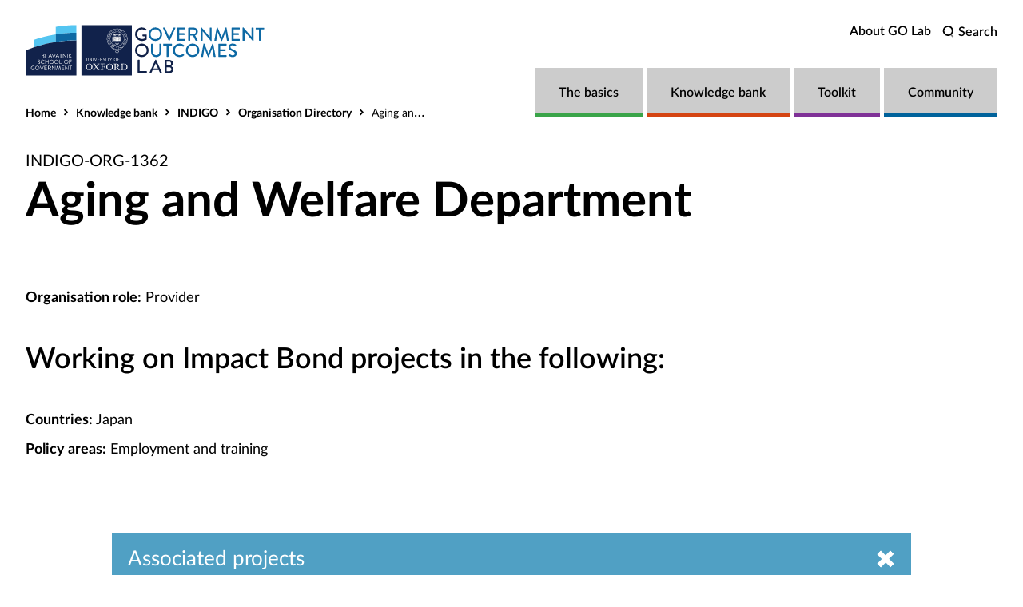

--- FILE ---
content_type: text/html; charset=utf-8
request_url: https://golab.bsg.ox.ac.uk/knowledge-bank/indigo/organisation-directory/INDIGO-ORG-1362/
body_size: 48515
content:
<!doctype html>

<html class="no-js" lang="en">
    <head>
        <!-- TODO fallbacks if page is not defined e.g. for 404 page -->
        <meta charset="utf-8" />
        <meta http-equiv="x-ua-compatible" content="ie=edge">
        <title>Aging and Welfare Department</title>
        <meta name="description" content="" />
        <meta name="viewport" content="width=device-width, initial-scale=1" />

        

        <!-- favicons -->
        <link rel="apple-touch-icon-precomposed" sizes="57x57" href="https://golab.bsg.ox.ac.uk/static/images/favicons/apple-touch-icon-57x57.04aca28acef1.png" />
        <link rel="apple-touch-icon-precomposed" sizes="114x114" href="https://golab.bsg.ox.ac.uk/static/images/favicons/apple-touch-icon-114x114.7d5901780e60.png" />
        <link rel="apple-touch-icon-precomposed" sizes="72x72" href="https://golab.bsg.ox.ac.uk/static/images/favicons/apple-touch-icon-72x72.4073ae1b1217.png" />
        <link rel="apple-touch-icon-precomposed" sizes="144x144" href="https://golab.bsg.ox.ac.uk/static/images/favicons/apple-touch-icon-144x144.382fa0036759.png" />
        <link rel="apple-touch-icon-precomposed" sizes="60x60" href="https://golab.bsg.ox.ac.uk/static/images/favicons/apple-touch-icon-60x60.4a976a9ac756.png" />
        <link rel="apple-touch-icon-precomposed" sizes="120x120" href="https://golab.bsg.ox.ac.uk/static/images/favicons/apple-touch-icon-120x120.230172033609.png" />
        <link rel="apple-touch-icon-precomposed" sizes="76x76" href="https://golab.bsg.ox.ac.uk/static/images/favicons/apple-touch-icon-76x76.bae9ff86a94f.png" />
        <link rel="apple-touch-icon-precomposed" sizes="152x152" href="https://golab.bsg.ox.ac.uk/static/images/favicons/apple-touch-icon-152x152.2341ac2e7646.png" />
        <link rel="icon" type="image/png" href="https://golab.bsg.ox.ac.uk/static/images/favicons/favicon-196x196.0aff2dcf54a8.png" sizes="196x196" />
        <link rel="icon" type="image/png" href="https://golab.bsg.ox.ac.uk/static/images/favicons/favicon-96x96.7f33c8fe1c72.png" sizes="96x96" />
        <link rel="icon" type="image/png" href="https://golab.bsg.ox.ac.uk/static/images/favicons/favicon-32x32.c667588ba907.png" sizes="32x32" />
        <link rel="icon" type="image/png" href="https://golab.bsg.ox.ac.uk/static/images/favicons/favicon-16x16.ba0d0a07c756.png" sizes="16x16" />
        <link rel="icon" type="image/png" href="https://golab.bsg.ox.ac.uk/static/images/favicons/favicon-128.ee753c18e0ee.png" sizes="128x128" />
        <meta name="application-name" content="&nbsp;"/>
        <meta name="msapplication-TileColor" content="#FFFFFF" />
        <meta name="msapplication-TileImage" content="https://golab.bsg.ox.ac.uk/static/images/favicons/mstile-144x144.382fa0036759.png" />
        <meta name="msapplication-square70x70logo" content="https://golab.bsg.ox.ac.uk/static/images/favicons/mstile-70x70.ee753c18e0ee.png" />
        <meta name="msapplication-square150x150logo" content="https://golab.bsg.ox.ac.uk/static/images/favicons/mstile-150x150.18ea8ae4d517.png" />
        <meta name="msapplication-wide310x150logo" content="https://golab.bsg.ox.ac.uk/static/images/favicons/mstile-310x150.0ad391348fcc.png" />
        <meta name="msapplication-square310x310logo" content="https://golab.bsg.ox.ac.uk/static/images/favicons/mstile-310x310.3ea48a723641.png" />

        

        <!-- Twitter summary card - see https://dev.twitter.com/cards/types/summary -->
        <!--  and https://dev.twitter.com/cards/getting-started -->
        <meta name="twitter:card" content="summary" />
        <meta name="twitter:title" content="Aging and Welfare Department" />
        <meta name="twitter:description" content="">
        
            <!-- Add a default image to use for social sharing here in case one is not provided on the page. -->
        

        <!--facebook opengraph tags-->
        <meta property="fb:app_id" content="" />
        <meta property="og:type" content="website" />
        <meta property="og:url" content="https://golab.bsg.ox.ac.uk/knowledge-bank/indigo/organisation-directory/INDIGO-ORG-1362/" />
        <meta property="og:title" content="Aging and Welfare Department" />
        
            <!-- Add a default image to use for social sharing here in case one is not provided on the page. -->
        
        <meta property="og:description" content="" />
        <meta property="og:site_name" content="The Government Outcomes Lab" />

        <link rel="stylesheet" type="text/css" href="https://golab.bsg.ox.ac.uk/static/css/main.f60153f00cf3.css">

        

        
            <!-- Google Tag Manager -->
            <script>
                (function(w,d,s,l,i){w[l]=w[l]||[];w[l].push({'gtm.start':
                new Date().getTime(),event:'gtm.js'});var f=d.getElementsByTagName(s)[0],
                j=d.createElement(s),dl=l!='dataLayer'?'&l='+l:'';j.async=true;j.src=
                'https://www.googletagmanager.com/gtm.js?id='+i+dl;f.parentNode.insertBefore(j,f);
                })(window,document,'script','dataLayer','GTM-P93HBW6');
            </script>
            <!-- End Google Tag Manager -->
        

        <script type="text/javascript" src="https://golab.bsg.ox.ac.uk/static/js/head.467c92d28273.js"></script>

        
        
            <script type="text/javascript" src="https://cdn.plot.ly/plotly-3.0.0.min.js"></script>
        

        

        <link rel="stylesheet" href="https://unpkg.com/leaflet@1.9.4/dist/leaflet.css"
            integrity="sha256-p4NxAoJBhIIN+hmNHrzRCf9tD/miZyoHS5obTRR9BMY="
            crossorigin=""/>
        <script src="https://unpkg.com/leaflet@1.9.4/dist/leaflet.js"
            integrity="sha256-20nQCchB9co0qIjJZRGuk2/Z9VM+kNiyxNV1lvTlZBo="
            crossorigin=""></script>
    </head>

    <body class="template template--indigo-organisation-details ">
        
            <!-- Google Tag Manager (noscript) -->
            <noscript><iframe src="https://www.googletagmanager.com/ns.html?id=GTM-P93HBW6"
            height="0" width="0" style="display:none;visibility:hidden"></iframe></noscript>
            <!-- End Google Tag Manager (noscript) -->
        

        <svg style="display: none;" xmlns="http://www.w3.org/2000/svg" xmlns:xlink="http://www.w3.org/1999/xlink">

    <!--
        try to add reusable / colorable icons to 00-atoms/icons/icons.twig
        so they can be seen on patternlab
        remove fill / stroke from svg to allow them to be colored with CSS
    -->
    <symbol id="chevron" viewBox="0 0 10.1 15.72">
        <title>chevron icon</title>
        <path class="chevron" d="M0,13.42,5.54,7.86,0,2.3,2.3,0,10.1,7.86,2.3,15.72Z"/>
    </symbol>

    <symbol id="twitter" viewBox="0 0 20.56 18.88">
        <title>Twitter logo</title>
        <path class="twitter" d="M20.56,2.24A7.69,7.69,0,0,1,18.14,3,4.71,4.71,0,0,0,20,.35,7.86,7.86,0,0,1,17.31,1.5,4,4,0,0,0,14.23,0,4.52,4.52,0,0,0,10,4.77a5.32,5.32,0,0,0,.11,1.09,11.58,11.58,0,0,1-8.69-5,5.24,5.24,0,0,0-.57,2.4,5,5,0,0,0,1.88,4,3.86,3.86,0,0,1-1.91-.6V6.7a4.66,4.66,0,0,0,3.38,4.67,3.67,3.67,0,0,1-1.11.17,3.72,3.72,0,0,1-.79-.08,4.32,4.32,0,0,0,3.94,3.31,7.87,7.87,0,0,1-5.24,2,7.51,7.51,0,0,1-1-.07,11,11,0,0,0,6.47,2.14c7.76,0,12-7.26,12-13.56,0-.21,0-.41,0-.62a9.25,9.25,0,0,0,2.1-2.47"/>
    </symbol>

    <symbol id="facebook" viewBox="0 0 8.95 20.95">
        <title>Facebook logo</title>
        <path class="facebook" d="M0,6.93H1.92V4.82a6.24,6.24,0,0,1,.62-3.25A3.29,3.29,0,0,1,5.51,0,10.75,10.75,0,0,1,8.95.39L8.47,3.6a5.8,5.8,0,0,0-1.54-.26c-.75,0-1.41.3-1.41,1.14V6.93H8.57l-.21,3.13H5.51V21H1.92V10.06H0Z"/>
    </symbol>

    <symbol id="linkedin" viewBox="0 0 18.54 19.23">
        <title>LinkedIn logo</title>
        <path class="linkedin" d="M4.08,19.23H.47V6.17H4.08ZM2.18,4.53h0A2.13,2.13,0,0,1,0,2.27,2.15,2.15,0,0,1,2.21,0,2.14,2.14,0,0,1,4.39,2.27,2.14,2.14,0,0,1,2.18,4.53Zm16.35,14.7h-4.1V12.47c0-1.77-.64-3-2-3a2.12,2.12,0,0,0-2,1.6,3.39,3.39,0,0,0-.09,1.07v7.07H6.29s.05-12,0-13.07h4.06V8.22A3.66,3.66,0,0,1,14,6c2.57,0,4.58,1.88,4.58,5.93Z"/>
    </symbol>

    <svg id="youtube" viewBox="0 0 176 124">
        <title>YouTube logo</title>
        <path d="M172.3 19.4c-2-7.6-8-13.6-15.6-15.7C143 0 88 0 88 0S33 0 19.2 3.7c-7.6 2-13.5 8-15.6 15.7C0 33.2 0 62 0 62s0 28.8 3.7 42.6c2 7.6 8 13.6 15.6 15.7C33 124 88 124 88 124s55 0 68.8-3.7c7.6-2 13.5-8 15.6-15.7C176 90.8 176 62 176 62s0-28.8-3.7-42.6zM70 88.2V35.8L116 62 70 88.2z"/>
    </svg>

    <symbol id="download" viewBox="0 0 14.6 20">
        <title>download icon</title>
        <path class="st0" opacity="0.5" d="M2.6 18H12v2H2.6z"/>
        <path class="st1" d="M13.2 7.4l-4.9 4.9V0h-2v12.3L1.4 7.4 0 8.9l7.3 7.2 7.3-7.3z"/>
    </symbol>

    <symbol id="link" viewBox="0 0 24 24">
        <title>link icon</title>
        <g fill="none" stroke="currentColor" stroke-width="2" fill-rule="evenodd">
            <path d="M18 14v5a2 2 0 0 1-2 2H5a2 2 0 0 1-2-2V8c0-1.1.9-2 2-2h5M15 3h6v6M10 14L20.2 3.8"></path>
        </g>
    </symbol>

    <symbol id="audio" viewBox="0 0 1200 1200">
        <title>audio icon</title>
        <g>
            <path d="m902.62 246.51c90.508 90.508 146.51 215.53 146.51 353.49s-56 262.98-146.51 353.49c-17.746 17.746-17.746 46.547 0 64.289 17.746 17.746 46.547 17.746 64.289 0 106.95-107.02 173.13-254.73 173.13-417.78s-66.184-310.76-173.13-417.78c-17.746-17.746-46.547-17.746-64.289 0-17.746 17.746-17.746 46.547 0 64.289zm-835.31 498.95c0 25.09 20.363 45.453 45.453 45.453h177.2l232 172.8c13.781 10.289 32.184 11.891 47.562 4.1836 15.344-7.7109 25.055-23.418 25.055-40.617v-654.55c0-17.199-9.7109-32.91-25.055-40.617-15.383-7.7109-33.781-6.1094-47.562 4.1836l-232 172.8h-177.2c-25.09 0-45.453 20.363-45.453 45.453v290.91zm655.34-318.98c44.438 44.438 71.926 105.78 71.926 173.53s-27.492 129.09-71.926 173.53c-17.746 17.746-17.746 46.547 0 64.289 17.746 17.746 46.547 17.746 64.289 0 60.871-60.871 98.547-144.98 98.547-237.82s-37.672-176.95-98.547-237.82c-17.746-17.746-46.547-17.746-64.289 0-17.746 17.746-17.746 46.547 0 64.289zm-564.44 273.53v-200h146.8c9.7812 0 19.309-3.1641 27.164-9.0195l171.49-127.71v473.45l-171.49-127.71c-7.8555-5.8555-17.383-9.0195-27.164-9.0195h-146.8z" fill-rule="evenodd"/>
        </g>
    </symbol>

    <symbol id="quote" viewBox="0 0 41.3 41.3">
        <title>quote icon</title>
        <path fill="#26a2c8" class="st0" d="M20.7,41.3C9.3,41.3,0,32.1,0,20.7C0,9.3,9.3,0,20.7,0c11.4,0,20.7,9.3,20.7,20.7
            C41.3,32.1,32.1,41.3,20.7,41.3z M20.7,2C10.4,2,2,10.4,2,20.7s8.4,18.7,18.7,18.7S39.3,31,39.3,20.7S31,2,20.7,2z"/>
        <path fill="#8ac7df" class="st1" d="M14.4,28c-1.3,0-2.6-0.4-3.6-1.3c-1.2-1-2-2.4-2.2-3.9c-0.3-2.4,0.4-4.8,1.8-6.6c1.6-2.1,4.1-3.4,7.1-3.7
            c0.5,0,0.8,0.2,1,0.3l0.3,0.3l0,0.4L19,15c0.1,0.6-0.3,1.1-0.8,1.3c-0.9,0.2-1.6,0.6-2,1.3c1.9,0.6,3.3,2.2,3.6,4.2
            c0.2,1.5-0.1,2.9-1,4c-0.8,1.1-2.1,1.9-3.5,2.1l-0.2,0C14.8,27.9,14.6,28,14.4,28z M16.9,14.6c-2,0.4-3.8,1.4-4.9,2.8
            c-1.2,1.5-1.6,3.2-1.4,5.1c0.1,1,0.6,1.9,1.4,2.6s1.8,0.9,2.8,0.8l0.1,0c0.9-0.1,1.7-0.6,2.2-1.3c0.5-0.7,0.7-1.6,0.6-2.5
            c-0.3-1.6-1.6-2.7-3.1-2.8l-1.3,0l0.3-1.2C14.1,16.4,15.3,15.1,16.9,14.6z M17,15.3C17,15.3,17,15.3,17,15.3L17,15.3z"/>
        <path fill="#8ac7df" class="st1" d="M26.4,28c-1.3,0-2.6-0.4-3.6-1.3c-1.2-1-2-2.4-2.2-3.9c-0.3-2.4,0.4-4.8,1.8-6.6c1.6-2.1,4.1-3.4,7.1-3.7
            c0.5,0,0.8,0.2,1,0.3l0.3,0.3l0,0.4L31,15c0.1,0.6-0.3,1.1-0.8,1.3c-0.9,0.2-1.6,0.6-2,1.3c1.9,0.6,3.3,2.2,3.6,4.2l0,0.1
            c0.2,1.4-0.1,2.8-1,3.9c-0.8,1.1-2.1,1.9-3.5,2.1l-0.2,0C26.8,27.9,26.6,28,26.4,28z M28.9,14.6c-2,0.4-3.8,1.4-4.9,2.8
            c-1.2,1.5-1.6,3.2-1.4,5.1c0.1,1,0.6,1.9,1.4,2.6c0.8,0.6,1.8,0.9,2.8,0.8l0.1,0c0.9-0.1,1.7-0.6,2.2-1.3c0.5-0.7,0.7-1.6,0.6-2.5
            c-0.3-1.6-1.6-2.7-3.1-2.8l-1.3,0l0.3-1.2C26.1,16.4,27.3,15.1,28.9,14.6z M29,15.2C29,15.3,29,15.3,29,15.2L29,15.2z"/>
    </symbol>

    <symbol id="posted" viewBox="0 0 19.6 22">
        <title>posted icon</title>
        <path d="M17.5 22H2c-1.1 0-2-.9-2-2V3.4c0-.5.4-1 1-1h2.7v1H1V20c0 .6.4 1 1 1h15.5c.6 0 1-.5 1-1V3.4h1V20c.1 1.1-.8 2-2 2z"/>
        <path d="M2.7 2.4h11.7v1H2.7z"/>
        <path d="M4.3 0h1v5.9h-1zM13.9 0h1v5.9h-1z"/>
        <g opacity="0.5">
            <path opacity="0.5" d="M3.6 8.1h2.9v1H3.6zM8.2 8.1h2.9v1H8.2zM12.8 8.1h2.9v1h-2.9z"/>
        </g>
        <g opacity="0.5">
            <path opacity="0.5" d="M3.6 12.1h2.9v1H3.6zM8.2 12.1h2.9v1H8.2zM12.8 12.1h2.9v1h-2.9z"/>
        </g>
        <g opacity="0.5">
            <path opacity="0.5" d="M3.6 16.2h2.9v1H3.6zM8.2 16.2h2.9v1H8.2zM12.8 16.2h2.9v1h-2.9z"/>
        </g>
    </symbol>

    <symbol id="time" viewBox="0 0 16 16">
        <title>clock icon</title>
        <path class="st0" d="M8,15.5c-2,0-3.9-0.8-5.3-2.2c-2.9-2.9-2.9-7.7,0-10.6c2.9-2.9,7.7-2.9,10.6,0C14.7,4.1,15.5,6,15.5,8
            c0,2-0.8,3.9-2.2,5.3C11.9,14.7,10,15.5,8,15.5z M8,1.5c-1.7,0-3.3,0.6-4.6,1.9c-2.5,2.5-2.5,6.7,0,9.2c1.2,1.2,2.9,1.9,4.6,1.9
            c1.7,0,3.4-0.7,4.6-1.9l0,0c1.2-1.2,1.9-2.9,1.9-4.6s-0.7-3.4-1.9-4.6C11.3,2.1,9.7,1.5,8,1.5z"/>
        <polygon class="st0" points="8,8 8,4 7,4 7,8 7,9 8,9 11,9 11,8 "/>
    </symbol>

    <symbol id="author" viewBox="0 0 16.2 19.7">
        <title>author icon</title>
        <path d="M8.1 10.2C5.3 10.2 3 7.9 3 5.1S5.3 0 8.1 0s5.1 2.3 5.1 5.1-2.3 5.1-5.1 5.1zm0-9.2C5.8 1 4 2.8 4 5.1s1.8 4.1 4.1 4.1 4.1-1.8 4.1-4.1S10.4 1 8.1 1z"/>
        <path d="M16.2 19.7h-1c0-3.9-3.2-7.1-7.1-7.1S1 15.8 1 19.7H0c0-4.5 3.6-8.1 8.1-8.1s8.1 3.6 8.1 8.1z"/>
    </symbol>

    <symbol id="arrow" viewBox="0 0 13.5 12.2">
        <title>arrow icon</title>
        <path d="M7.5 12.2l-.7-.7 5.3-5.4L6.8.7l.7-.7 6 6.1"/>
        <path opacity="0.5" d="M0 5.6h12.4v1H0z"/>
    </symbol>

    <symbol id="arrow-solid" viewBox="0 0 24.2 15.9">
        <title>arrow icon</title>
        <polygon points="0,7 20.3,7 14.8,1.4 16.2,0 24.2,8 16.2,15.9 14.8,14.5 20.3,9 0,9 "/>
    </symbol>

    <symbol id="plus" viewBox="0 0 9.6 9.6">
        <title>plus icon</title>
        <path d="M0,3.5h3.5V0h2.5v3.5h3.5v2.5H6.1v3.5H3.5V6.1H0V3.5z"/>
    </symbol>

    <symbol id="folder" viewBox="0 0 28 28">
        <path d="M23.2,6V3.4h-9.8L9.9,0H0.2v18.4L0,19h22.5l4.9-13H23.2z M1.2,1h8.3L13,4.4h9.2V6H4.3l-3.1,9.4V1z M21.8,18
                H1.4L5,7H26L21.8,18z"/>
        <rect x="2.8" y="2.5" width="5.8" height="1"/>
    </symbol>

    <symbol id="search" viewBox="0 0 24.8 27.4">
        <title>Search icon</title>
        <g>
            <path d="M11.9 23.7C5.3 23.7 0 18.4 0 11.9 0 5.3 5.3 0 11.9 0c6.5 0 11.9 5.3 11.9 11.9-.1 6.5-5.4 11.8-11.9 11.8zm0-20.3c-4.7 0-8.5 3.8-8.5 8.5s3.8 8.5 8.5 8.5 8.5-3.8 8.5-8.5-3.8-8.5-8.5-8.5z"/>
            <path opacity="0.5" d="M16.688 21.558l2.404-2.404 5.798 5.798-2.404 2.404z"/>
        </g>
    </symbol>

    <symbol id="location" viewBox="0 0 14.8 20.2">
        <title>location icon</title>
        <path d="M7.4 11.2c-1 0-2-.4-2.7-1.1-.7-.7-1.1-1.7-1.1-2.7s.4-2 1.1-2.7c1.4-1.4 4-1.4 5.4 0 1.5 1.5 1.5 3.9 0 5.4-.7.7-1.7 1.1-2.7 1.1zm0-6.6c-.8 0-1.5.3-2 .8s-.8 1.2-.8 2 .3 1.5.8 2c1.1 1.1 2.9 1.1 4 0s1.1-2.9 0-4c-.5-.5-1.2-.8-2-.8z"/>
        <path d="M7.2 17.6l-5-5C-.7 9.7-.7 5 2.2 2.1 3.6.8 5.4 0 7.4 0s3.8.8 5.2 2.2c1.4 1.4 2.2 3.3 2.2 5.2 0 2-.8 3.8-2.2 5.2l-1.8 1.9-.7-.7 1.8-1.9c1.2-1.2 1.9-2.8 1.9-4.5 0-1.7-.7-3.3-1.9-4.5C10.7 1.7 9.1 1 7.4 1c-1.7 0-3.3.7-4.5 1.9C.4 5.4.4 9.5 2.9 12l5 5-.7.6z"/>
        <path opacity="0.5" d="M2.7 19.2H12v1H2.7z"/>
    </symbol>

    <symbol id="location-fillable" viewBox="0 0 14.8 20.2">
        <title>location icon</title>
        <path d="M7.4 11.2c-1 0-2-.4-2.7-1.1-.7-.7-1.1-1.7-1.1-2.7s.4-2 1.1-2.7c1.4-1.4 4-1.4 5.4 0 1.5 1.5 1.5 3.9 0 5.4-.7.7-1.7 1.1-2.7 1.1zm0-6.6c-.8 0-1.5.3-2 .8s-.8 1.2-.8 2 .3 1.5.8 2c1.1 1.1 2.9 1.1 4 0s1.1-2.9 0-4c-.5-.5-1.2-.8-2-.8z"/>
        <path d="M7.2 17.6l-5-5C-.7 9.7-.7 5 2.2 2.1 3.6.8 5.4 0 7.4 0s3.8.8 5.2 2.2c1.4 1.4 2.2 3.3 2.2 5.2 0 2-.8 3.8-2.2 5.2l-1.8 1.9-.7-.7 1.8-1.9c1.2-1.2 1.9-2.8 1.9-4.5 0-1.7-.7-3.3-1.9-4.5C10.7 1.7 9.1 1 7.4 1c-1.7 0-3.3.7-4.5 1.9C.4 5.4.4 9.5 2.9 12l5 5-.7.6z"/>
        <path opacity="0.5" d="M2.7 19.2H12v1H2.7z"/>
    </symbol>

    <symbol id="document" viewBox="0 0 11.4 15.4">
        <title>document icon</title>
        <path class="st0" d="M10.2 15.3h-9c-.6 0-1.2-.5-1.2-1.2V.8C0 .4.3.1.7 0h6.9l3.8 3.9v10.2c0 .7-.6 1.2-1.2 1.2zM1 1v13.2c0 .1.1.2.2.2h9c.1 0 .2-.1.2-.2V4.3L7.1 1H1zm0-.2z"/>
        <path opacity="0.5" class="st1" d="M9.7 5.4H6.1V1.9h1v2.5h2.6z"/>
    </symbol>

    <symbol id="contract" viewBox="0 0 19 22">
        <path d="M19,22H0V0h15.5v3.1H19V22z M1,21h17V4.1h-3.5V1H1V21z"/>
        <rect x="4" y="13" width="11.1" height="1"/>
        <rect x="4" y="11" width="11.1" height="1"/>
        <rect x="11" y="15" width="4" height="1"/>
        <rect x="16.4" y="-0.4" transform="matrix(0.6573 -0.7536 0.7536 0.6573 4.3542 13.4199)" width="1" height="4.7"/>
        <path d="M4.5,6.5c-1.1,0-2-0.9-2-2s0.9-2,2-2s2,0.9,2,2S5.6,6.5,4.5,6.5z M4.5,3.5c-0.6,0-1,0.4-1,1s0.4,1,1,1
            s1-0.4,1-1S5.1,3.5,4.5,3.5z"/>
    </symbol>

    <symbol id="dataset" viewBox="0 0 68 90">
        <path fill="currentColor" fill-rule="evenodd" clip-rule="evenodd" d="M26.664 82.4084H1.71781C0.768387 82.4084 0 81.6359 0 80.6831C0 79.7302 0.768387 78.9576 1.71781 78.9576H26.664C27.3165 76.1634 29.5017 73.9691 32.2831 73.3138V66.6702C19.977 66.351 7.5235 62.6241 7.5235 55.9541V12.7474C7.5235 5.76671 21.1648 2 34.0008 2C46.8353 2 60.4765 5.76671 60.4765 12.7474V55.9541C60.4765 62.6241 48.023 66.351 35.7186 66.6702V73.3138C38.5002 73.9691 40.6851 76.1635 41.3376 78.9576H66.2822C67.2316 78.9576 68 79.7302 68 80.6831C68 81.6359 67.2316 82.4084 66.2822 82.4084H41.3376C40.5553 85.7592 37.5713 88.2687 34.0008 88.2687C30.4303 88.2687 27.4463 85.7592 26.664 82.4084ZM34.0008 34.4467C48.2761 34.4467 57.041 30.1965 57.041 27.1493V18.2389C52.1839 21.6788 42.9032 23.4946 34.0008 23.4946C25.0972 23.4946 15.8161 21.679 10.959 18.2389V27.1493C10.959 30.1965 19.7255 34.4467 34.0008 34.4467ZM10.959 32.6414C15.8161 36.0819 25.0972 37.8975 34.0008 37.8975C42.9032 37.8975 52.1839 36.0818 57.041 32.6414V41.5521C57.041 44.5993 48.2761 48.8487 34.0008 48.8487C19.7255 48.8487 10.959 44.5993 10.959 41.5521V32.6414ZM57.041 12.7474C57.041 9.70018 48.2761 5.45076 34.0008 5.45076C19.7255 5.45076 10.959 9.70018 10.959 12.7474C10.959 15.7945 19.7255 20.0439 34.0008 20.0439C48.2761 20.0439 57.041 15.7945 57.041 12.7474ZM10.959 55.9541V47.0437C15.8161 50.4838 25.0972 52.2995 34.0008 52.2995C42.9032 52.2995 52.1839 50.4838 57.041 47.0437V55.9541C57.041 59.0013 48.2761 63.2507 34.0008 63.2507C19.7255 63.2507 10.959 59.0013 10.959 55.9541ZM38.1178 80.6831C38.1178 78.4034 36.2709 76.5483 34.0013 76.5483C31.7317 76.5483 29.8848 78.4034 29.8848 80.6831C29.8848 82.9628 31.7317 84.8179 34.0013 84.8179C36.2709 84.8179 38.1178 82.9628 38.1178 80.6831Z" />
    </symbol>

    <symbol id="gear" viewBox="0 0 68 68">
        <circle stroke="currentColor" fill="none" cx="34" cy="34" r="30.25"  stroke-width="3.5"/>
        <path fill="currentColor" stroke="currentColor" stroke-width="1.5" fill-rule="evenodd" clip-rule="evenodd" d="M34 27.8877C30.6303 27.8877 27.8895 30.6303 27.8895 34C27.8895 37.3697 30.6303 40.1105 34 40.1105C37.3697 40.1105 40.1105 37.3697 40.1105 34C40.1105 30.6303 37.3697 27.8877 34 27.8877ZM34 41.9438C29.6183 41.9438 26.0562 38.3817 26.0562 34C26.0562 29.6183 29.6183 26.0543 34 26.0543C38.3817 26.0543 41.9438 29.6183 41.9438 34C41.9438 38.3817 38.3817 41.9438 34 41.9438ZM31.8128 54.1667H36.1872C36.882 52.1427 37.4118 49.6732 40.05 48.575C42.7927 47.4438 44.9377 48.9343 46.7142 49.807L49.8052 46.7123C48.8738 44.7928 47.4842 42.6808 48.5787 40.0372C49.6182 37.5273 51.7668 36.9883 54.1667 36.189V31.811C51.9025 31.0392 49.6365 30.513 48.5805 27.9647C47.5318 25.4347 48.685 23.5738 49.807 21.2858L46.7142 18.1948C44.6663 19.1977 42.6423 20.4993 40.0372 19.4195C37.5182 18.3727 37.0012 16.2405 36.1872 13.8333H31.8128C31.0355 16.0902 30.5222 18.358 27.9647 19.4177C27.2955 19.6982 26.6483 19.832 25.9902 19.832C24.4447 19.832 23.1687 19.1133 21.2858 18.1948L18.193 21.2858C19.2453 23.44 20.4865 25.387 19.4195 27.9647C18.3727 30.4855 16.2405 30.997 13.8333 31.811V36.189C16.081 36.9553 18.358 37.4815 19.4195 40.0353C20.4847 42.6075 19.282 44.494 18.193 46.7142L21.2858 49.807C23.9442 48.4778 25.6033 47.5997 27.9628 48.5805C30.4892 49.6292 30.997 51.7668 31.8128 54.1667ZM37.4852 56H30.513C29.2645 52.4837 29.0738 51.0262 27.2625 50.2745C25.42 49.5063 24.089 50.5165 20.9082 52.0198L15.9783 47.09C17.5788 43.7222 18.4845 42.5708 17.7255 40.7375C16.9702 38.9207 15.5402 38.7447 12 37.487V30.513C15.4943 29.27 16.972 29.0793 17.7255 27.2625C18.479 25.4457 17.5953 24.3053 15.9783 20.9082L20.9082 15.9802C24.1 17.4982 25.4292 18.4827 27.2607 17.7273C29.0793 16.972 29.2443 15.5548 30.5148 12H37.4852C38.7355 15.5163 38.9298 16.9757 40.7375 17.7255C42.5727 18.4882 43.8707 17.5073 47.0937 15.9802L52.0198 20.9082C50.4102 24.2943 49.5247 25.4493 50.2745 27.2607C51.028 29.0793 52.4598 29.2535 56 30.513V37.4888C52.5057 38.73 51.0262 38.9225 50.2727 40.7393C49.5338 42.5268 50.3533 43.6012 52.0217 47.09L47.0937 52.0198C43.9257 50.5165 42.5708 49.5082 40.7577 50.269C38.9463 51.0207 38.7777 52.37 37.4852 56Z" />
    </symbol>

    <symbol id="magnifying-glass" viewBox="0 0 256 256">
        <path fill="currentColor" stroke="currentColor" stroke-width="1.5" fill-rule="evenodd" clip-rule="evenodd" d="M229.66,218.34l-50.07-50.06a88.11,88.11,0,1,0-11.31,11.31l50.06,50.07a8,8,0,0,0,11.32-11.32ZM40,112a72,72,0,1,1,72,72A72.08,72.08,0,0,1,40,112Z"></path>
    </symbol>

    <symbol id="community" viewBox="0 0 64 64">
        <path d="M32.2156 13.5c-1.9464 0-3.7009.7835-4.9721 2.0547-1.2711 1.2711-2.0546 3.0256-2.0546 4.972 0 1.9463.7835 3.7008 2.0546 4.972 1.2712 1.2711 3.0257 2.0546 4.9721 2.0546 1.9463 0 3.7008-.7835 4.972-2.0546 1.2711-1.2712 2.0546-3.0257 2.0546-4.972 0-1.9464-.7835-3.7009-2.0546-4.972-1.2712-1.2712-3.0257-2.0547-4.972-2.0547zm-7.0934-.0667C26.9354 11.6201 29.445 10.5 32.2156 10.5c2.7705 0 5.2801 1.1201 7.0933 2.9333 1.8132 1.8133 2.9333 4.3228 2.9333 7.0934 0 2.7705-1.1201 5.2801-2.9333 7.0933-1.8132 1.8132-4.3228 2.9333-7.0933 2.9333-2.7706 0-5.2802-1.1201-7.0934-2.9333-1.8132-1.8132-2.9333-4.3228-2.9333-7.0933 0-2.7706 1.1201-5.2801 2.9333-7.0934zM52.9089 20.3267c-1.1318 0-2.1393.4486-2.8654 1.1746-.726.7261-1.1746 1.7336-1.1746 2.8654 0 1.1318.4486 2.1393 1.1746 2.8653.7261.7261 1.7336 1.1747 2.8654 1.1747 1.1318 0 2.1393-.4486 2.8653-1.1747.7261-.726 1.1747-1.7335 1.1747-2.8653s-.4486-2.1393-1.1747-2.8654c-.726-.726-1.7335-1.1746-2.8653-1.1746zm-4.9867-.9467c1.2755-1.2754 3.0407-2.0533 4.9867-2.0533 1.946 0 3.7112.7779 4.9867 2.0533 1.2754 1.2754 2.0533 3.0407 2.0533 4.9867 0 1.9459-.7779 3.7112-2.0533 4.9866-1.2755 1.2755-3.0407 2.0534-4.9867 2.0534-1.946 0-3.7112-.7779-4.9867-2.0534-1.2754-1.2754-2.0533-3.0407-2.0533-4.9866 0-1.946.7779-3.7113 2.0533-4.9867zM11.5222 20.3267c-1.1318 0-2.13927.4486-2.86532 1.1746-.72606.7261-1.17466 1.7336-1.17466 2.8654 0 1.1318.4486 2.1393 1.17466 2.8653.72605.7261 1.73352 1.1747 2.86532 1.1747 1.1318 0 2.1393-.4486 2.8654-1.1747.726-.726 1.1746-1.7335 1.1746-2.8653s-.4486-2.1393-1.1746-2.8654c-.7261-.726-1.7336-1.1746-2.8654-1.1746zM6.53556 19.38c1.27544-1.2754 3.0407-2.0533 4.98664-2.0533 1.946 0 3.7112.7779 4.9867 2.0533 1.2754 1.2754 2.0533 3.0407 2.0533 4.9867 0 1.9459-.7779 3.7112-2.0533 4.9866-1.2755 1.2755-3.0407 2.0534-4.9867 2.0534-1.94594 0-3.7112-.7779-4.98664-2.0534-1.27545-1.2754-2.05334-3.0407-2.05334-4.9866 0-1.946.77789-3.7113 2.05334-4.9867z"/>
    <path d="M48.9683 33.5799l-.2681.1823c-.8695.6161-1.6431 1.4108-2.257 2.3458 1.436 2.4829 2.2872 5.1586 2.5093 7.875 1.0517.0869 2.3302.1392 4.0263.1392h.0012l.781-.0007c1.3335-.0031 2.5697-.0061 3.6898-.1258 1.1359-.1214 2.0047-.3508 2.6282-.7176.4927-.2899.9197-.8173.9232-2.1837-.031-2.3951-1.0024-4.5961-2.5201-6.2013-1.5029-1.5897-3.494-2.5487-5.5732-2.5487-1.3456 0-2.7152.4362-3.9406 1.2355zm-1.6535-2.5033c1.6584-1.0853 3.5953-1.7322 5.5941-1.7322 3.0212 0 5.7694 1.3895 7.7531 3.4876 2.0118 2.1279 3.3022 5.0463 3.3401 8.2366l.0001.0098v.0097c-.0023 2.1249-.7537 3.8059-2.402 4.7757-1.1592.682-2.5196.9748-3.8305 1.1149-1.2778.1366-2.6493.1397-3.9229.1427-.0385 0-.077.0001-.1153.0002l-.7515.0006c-2.4918 0-4.1859-.1088-5.6091-.2876l-.0128-.0016-1.3332-.1906-.0193-1.6252c-.0742-2.7024-.9035-5.4204-2.4761-7.9334l-.5713-.8871.4725-.8929.0046-.0084c.882-1.6167 2.1108-2.9783 3.5446-3.991l.0108-.0076.313-.2129.0111-.0073zM11.5222 32.3444c-2.0963 0-4.07475.9615-5.55746 2.5399C4.45017 36.4965 3.5 38.7046 3.5 41.0778c0 1.3789.4288 1.9094.92327 2.2003.62345.3668 1.49221.5962 2.62839.7176 1.12041.1197 2.35722.1227 3.69194.1259l.781.0006.4125-.001c.0007 0 .0014 0 .0022-.0001 1.4987-.0078 2.64-.0594 3.5817-.1525.1718-2.6837.9964-5.2867 2.3896-7.7284-.669-1.1526-1.4396-2.018-2.4332-2.6682-1.2107-.7923-2.5772-1.2276-3.9552-1.2276zm9.3798 4.7384c-1.5808 2.5206-2.3968 5.1728-2.4144 7.8515l.0092 1.6183-1.3427.2284c-1.3663.2227-2.9593.3284-5.2013.3401h-.004l-.4215.0011h-.0051l-.7491-.0006c-.0383-.0001-.0768-.0002-.1154-.0002-1.27469-.003-2.64675-.0061-3.92484-.1427-1.31123-.1401-2.6716-.4329-3.83081-1.1149C1.25068 44.8923.5 43.2073.5 41.0778c0-3.175 1.26808-6.1078 3.2782-8.2476 1.96681-2.0937 4.70573-3.4858 7.744-3.4858 2.0154 0 3.946.6363 5.598 1.7173 1.7534 1.1475 2.935 2.7057 3.8561 4.5478l-1.1464.5732 1.1697.7474-.0976.1527z"/>
    <path d="M32.2156 31.42c-3.3377 0-6.5435 1.5961-8.9495 4.1632-2.4349 2.598-3.9794 6.1191-3.9794 9.8324 0 1.2472.2104 2.1239.536 2.751.3121.6009.7841 1.054 1.4402 1.4157 1.0993.6059 2.5716.9493 4.3951 1.124 1.7661.1692 3.7202.1702 5.8045.1713h1.5069c2.0839-.0011 4.0378-.0021 5.8038-.1713 1.8234-.1747 3.2957-.5181 4.395-1.124.6562-.3617 1.1281-.8148 1.4402-1.4157.3256-.6271.536-1.5038.536-2.751 0-3.7133-1.5445-7.2344-3.9794-9.8324-2.406-2.5671-5.6118-4.1632-8.9494-4.1632zm-11.1384 2.1117c2.8683-3.0604 6.8296-5.1117 11.1384-5.1117 4.3087 0 8.27 2.0513 11.1383 5.1117 2.9085 3.1033 4.7905 7.3419 4.7905 11.8839 0 1.5663-.2619 2.9555-.8736 4.1336-.6298 1.2127-1.5716 2.0635-2.6544 2.6604-1.6272.8969-3.5762 1.2932-5.557 1.483-1.9115.1832-3.9931.1841-6.0234.185-.0811 0-.1622 0-.2431.0001H31.64c-.081-.0001-.163-.0001-.2441-.0001-2.0307-.0009-4.1125-.0018-6.0241-.185-1.9809-.1898-3.9299-.5861-5.5571-1.483-1.0828-.5969-2.0246-1.4477-2.6544-2.6604-.6117-1.1781-.8736-2.5673-.8736-4.1336 0-4.542 1.882-8.7806 4.7905-11.8839z"/>
    </symbol>

    <symbol id="system" viewBox="0 0 64 64">
      <path d="M31.6678 3.6573c-1.1362-.30443-2.3835-.17527-3.481.45833-1.0974.63347-1.8327 1.64889-2.1371 2.78493-.3044 1.13617-.1753 2.38351.4583 3.48104.6335 1.0973 1.6489 1.8327 2.7849 2.1371 1.1362.3044 2.3835.1752 3.4811-.4584 1.0973-.6334 1.8327-1.6488 2.1371-2.78489.3044-1.13616.1752-2.3835-.4584-3.48103-.6334-1.09731-1.6489-1.83268-2.7849-2.13708zm-4.9809-2.13981C28.501.470211 30.5709.25756 32.4442.759523c1.8733.501927 3.5594 1.720887 4.6067 3.534967 1.0472 1.81411 1.2599 3.88401.7579 5.75741-.5019 1.8732-1.7209 3.5593-3.5349 4.6066-1.8141 1.0473-3.884 1.2599-5.7574.758-1.8732-.502-3.5594-1.7209-4.6066-3.535-1.0473-1.8141-1.26-3.88402-.758-5.75739.5019-1.87321 1.7209-3.55936 3.535-4.60662zM8.00897 10.1243c.10283-.82202.85257-1.40504 1.67459-1.30221l8.63434 1.0801c.4183.05234.7953.27831 1.0387.62261.2433.3443.3306.7751.2403 1.187l-1.8633 8.4999c-.1774.8092-.9772 1.3214-1.7864 1.144s-1.3214-.9772-1.144-1.7864l1.0525-4.8014c-5.222 4.2285-8.22687 10.4243-8.55193 16.8722-.04172.8274-.74625 1.4643-1.57363 1.4226-.82737-.0417-1.46428-.7463-1.42257-1.5736.36798-7.2992 3.78209-14.3223 9.71883-19.1004l-4.71522-.5898c-.82202-.1028-1.40504-.8526-1.30221-1.6746zm34.61083 1.094c.4499-.6956 1.3785-.8948 2.0742-.445 6.1372 3.9692 10.5122 10.4374 11.6817 17.9673l2.8682-3.7882c.5001-.6604 1.4409-.7905 2.1013-.2904.6605.5001.7905 1.4409.2905 2.1014l-5.2524 6.937c-.2546.3361-.6388.5496-1.0586.5882-.4199.0386-.8366-.1013-1.1481-.3854l-6.4286-5.863c-.6121-.5583-.6558-1.507-.0975-2.1191.5582-.6121 1.507-.6557 2.1191-.0975l3.631 3.3115c-1.0509-6.636-4.9141-12.3363-10.3358-15.8427-.6956-.4499-.8949-1.3785-.445-2.0741zm10.4406 29.4918c-1.1362-.3044-2.3835-.1753-3.481.4583-1.0976.6336-1.8332 1.6493-2.1376 2.7854-.3044 1.1359-.1752 2.3829.4585 3.4801l.0002.0002c.6336 1.0976 1.6491 1.833 2.7851 2.1374 1.1361.3044 2.3835.1752 3.481-.4584 1.0973-.6334 1.8327-1.6489 2.1371-2.7849.3044-1.1362.1752-2.3835-.4584-3.481-.6334-1.0973-1.6489-1.8327-2.7849-2.1371zm-4.9809-2.1398c1.8141-1.0473 3.884-1.2599 5.7573-.758s3.5594 1.7209 4.6067 3.535 1.2599 3.884.7579 5.7574c-.5019 1.8732-1.7208 3.5593-3.5349 4.6066-1.8141 1.0473-3.884 1.2599-5.7574.758-1.8732-.502-3.5592-1.7209-4.6066-3.535-1.0477-1.814-1.2604-3.8837-.7585-5.7569.502-1.8735 1.7213-3.5598 3.5355-4.6071zm-36.6981 2.5982c-1.0976-.6336-2.34489-.7627-3.48105-.4583-1.13604.3044-2.15147 1.0398-2.78494 2.1371-.63345 1.0973-.7625 2.3444-.45808 3.4806.30449 1.1363 1.04 2.152 2.13714 2.7855 1.09734.6335 2.34488.7626 3.48123.4581 1.136-.3044 2.1512-1.0396 2.7841-2.1365l.0002-.0002c.6337-1.0979.7629-2.3452.4585-3.4813-.3044-1.1361-1.0398-2.1515-2.1371-2.785zm-4.25751-3.3561c1.87337-.5019 3.94331-.2893 5.75741.758 1.814 1.0472 3.033 2.7334 3.5349 4.6066.502 1.8734.2893 3.9433-.7581 5.7577-1.0468 1.8141-2.733 3.0328-4.606 3.5346-1.8734.502-3.94358.2894-5.75768-.7578l-.00015-.0001c-1.81382-1.0474-3.03276-2.7338-3.53471-4.6071-.5019-1.8731-.28955-3.9428.75771-5.7569 1.04726-1.8141 2.73341-3.0331 4.60662-3.535zM27.8448 51.0943c.2509.7895-.1857 1.6329-.9752 1.8838l-4.684 1.4886c6.2726 2.408 13.1407 1.9124 18.8882-1.0299.7375-.3775 1.6413-.0858 2.0188.6517.3775.7374.0857 1.6412-.6517 2.0187-6.5061 3.3306-14.2952 3.8856-21.4013 1.1332l1.8467 4.3782c.322.7633-.0358 1.6431-.7991 1.9651-.7633.3219-1.643-.0358-1.965-.7991l-3.3819-8.0176c-.1639-.3885-.1567-.8281.0199-1.211.1765-.3829.506-.6739.9079-.8016l8.2929-2.6354c.7895-.2509 1.6329.1858 1.8838.9753z"/>
    </symbol>

    <symbol id="data" viewBox="0 0 64 64">
        <path d="M1.5.077774c.82843 0 1.5.671573 1.5 1.499996V52.4222c0 .8284-.67157 1.5-1.5 1.5-.828427 0-1.5-.6716-1.5-1.5V1.57777C0 .749347.671573.077774 1.5.077774z"/>
        <path d="M.077774 52.5c0-.8284.671573-1.5 1.499996-1.5H52.4222c.8284 0 1.5.6716 1.5 1.5s-.6716 1.5-1.5 1.5H1.57777c-.828423 0-1.499996-.6716-1.499996-1.5zM49.1491 3.14772c.7468.35848 1.0617 1.25453.7032 2.00138l-12.782 26.6292-14.9687-10.977-9.2361 20.3194c-.3428.7542-1.232 1.0877-1.9862.7449-.7542-.3429-1.08766-1.2321-.7449-1.9863l10.764-23.6806 15.0313 11.023 11.218-23.3708c.3585-.74684 1.2546-1.06167 2.0014-.70318z"/>
        <path d="M48.5 9C50.9853 9 53 6.98528 53 4.5S50.9853 0 48.5 0 44 2.01472 44 4.5 46.0147 9 48.5 9zM36.5 34c2.4853 0 4.5-2.0147 4.5-4.5S38.9853 25 36.5 25 32 27.0147 32 29.5s2.0147 4.5 4.5 4.5zM21.5 23c2.4853 0 4.5-2.0147 4.5-4.5S23.9853 14 21.5 14 17 16.0147 17 18.5s2.0147 4.5 4.5 4.5zM11.5 45c2.4853 0 4.5-2.0147 4.5-4.5S13.9853 36 11.5 36C9.01472 36 7 38.0147 7 40.5S9.01472 45 11.5 45z"/>
    </symbol>

    <symbol id="hamburger-icon" viewBox="0 0 24 24">
        <title>menu icon</title>
        <line x1="3" y1="12" x2="21" y2="12"></line>
        <line x1="3" y1="6" x2="21" y2="6"></line>
        <line x1="3" y1="18" x2="21" y2="18"></line>
    </symbol>

    <!-- Logos / Not colorable -->
    <symbol id="golab-logo" viewBox="0 0 129 49">
        <title>Go Lab logo</title>
        <path class="alt-color" d="M11.27 5.89v5.81a8.17 8.17 0 0 1-4.77 1.53A6.31 6.31 0 0 1 0 6.63 6.38 6.38 0 0 1 6.72 0a8.23 8.23 0 0 1 4.39 1.22V4a7.87 7.87 0 0 0-4.34-1.39 3.81 3.81 0 0 0-4.09 4 3.84 3.84 0 0 0 4.14 4 6.11 6.11 0 0 0 1.82-.31V8.37H5.51V5.89z"/>
        <path class="main-color" d="M27.11 6.61a6.43 6.43 0 0 1-6.7 6.63 6.44 6.44 0 0 1-6.71-6.63A6.42 6.42 0 0 1 20.41 0a6.42 6.42 0 0 1 6.7 6.61zm-2.66 0a3.82 3.82 0 0 0-4-4 3.81 3.81 0 0 0-4 4 3.82 3.82 0 0 0 4 4 3.83 3.83 0 0 0 4-4zM39.85.29l-4.5 12.6H32.6L28.1.29H31l3 9.61 3-9.61zM41.92 12.89V.29h8.55v2.5h-5.94v2.47h4.68v2.5h-4.68v2.63h6.23v2.5zM62.57 12.89h-2.88l-1.39-3.1c-.56-1.3-1.24-1.67-2.2-1.67h-.47v4.77H53V.29h4.5a3.56 3.56 0 0 1 3.85 3.56A3.53 3.53 0 0 1 59.2 7.2a3 3 0 0 1 1.46 1.58zM58.7 4.25a1.37 1.37 0 0 0-1.44-1.46h-1.62v3h1.55a1.44 1.44 0 0 0 1.51-1.54zM67.09 4.92v8h-2.63V.29h2.61l5.55 8.25V.29h2.65v12.6h-2.64zM91.66 12.89h-2.47V5.28l-2.81 7.62h-2.61L81 5.28v7.62h-2.5V.29h3.24l3.33 9.47L88.42.29h3.24zM94.89 12.89V.29h8.55v2.5H97.5v2.47h4.68v2.5H97.5v2.63h6.23v2.5zM108.61 4.92v8H106V.29h2.61l5.55 8.25V.29h2.65v12.6h-2.63zM129 2.79h-3.85v10.1h-2.65V2.79h-3.85V.29H129z"/>
        <path class="alt-color" d="M13.41 24.61a6.43 6.43 0 0 1-6.7 6.63A6.44 6.44 0 0 1 0 24.61 6.42 6.42 0 0 1 6.72 18a6.42 6.42 0 0 1 6.69 6.61zm-2.66 0a3.82 3.82 0 0 0-4-4 3.81 3.81 0 0 0-4 4 3.82 3.82 0 0 0 4 4 3.83 3.83 0 0 0 4-4z"/>
        <path class="main-color" d="M26 18.29v7.78a4.91 4.91 0 0 1-5.13 5.17 4.91 4.91 0 0 1-5.13-5.17v-7.78h2.66v8a2.28 2.28 0 0 0 2.48 2.38 2.28 2.28 0 0 0 2.5-2.38v-8zM38.07 20.79h-3.85v10.1h-2.65v-10.1h-3.85v-2.5h10.35zM41.2 24.61a3.83 3.83 0 0 0 4.14 4 6.65 6.65 0 0 0 3.94-1.37V30a7.39 7.39 0 0 1-4.2 1.24 6.31 6.31 0 0 1-6.57-6.63 6.3 6.3 0 0 1 6.6-6.61 7.38 7.38 0 0 1 4.18 1.22V22a6.64 6.64 0 0 0-3.92-1.37 3.83 3.83 0 0 0-4.17 3.98zM64.32 24.61a6.71 6.71 0 0 1-13.41 0A6.42 6.42 0 0 1 57.62 18a6.42 6.42 0 0 1 6.7 6.61zm-2.66 0a4 4 0 0 0-8.07 0 4 4 0 0 0 8.07 0zM80 30.89h-2.47v-7.61l-2.81 7.62h-2.61l-2.81-7.62v7.62h-2.47V18.29h3.24l3.33 9.47 3.35-9.47H80zM83.23 30.89v-12.6h8.55v2.5h-5.94v2.47h4.68v2.5h-4.68v2.63h6.23v2.5zM98 31.22a7.1 7.1 0 0 1-4.23-1.4v-2.87a7 7 0 0 0 4.14 1.67c1.12 0 2.05-.43 2.05-1.37s-.92-1.08-2.36-1.41c-1.89-.41-4.2-1.1-4.2-3.85s2.25-4 4.65-4a6.71 6.71 0 0 1 3.62 1v2.61a7.55 7.55 0 0 0-3.55-1c-1.13 0-2 .43-2 1.37s1.08 1.22 2.57 1.55c2 .45 4 1 4 3.58s-2.2 4.12-4.69 4.12z"/>
        <path class="alt-color" d="M9.07 48.89H.72v-12.6h2.63v10.1h5.72zM18.76 46.68h-5l-.74 2.21h-2.78l4.65-12.6h2.79l4.63 12.6H19.5zm-.83-2.48l-1.66-4.88-1.64 4.88zM33.75 45.09c0 2.25-1.84 3.8-4.3 3.8h-4.9v-12.6h4.77a3.27 3.27 0 0 1 3.55 3.28 3 3 0 0 1-1.19 2.58 2.91 2.91 0 0 1 2.07 2.94zm-6.57-3.91h1.66a1.24 1.24 0 0 0 1.4-1.18c0-.72-.5-1.17-1.35-1.17h-1.71zm3.91 3.69c0-.85-.68-1.33-1.66-1.33h-2.25v2.84h2.09c1.1.01 1.84-.6 1.82-1.5z"/>
    </symbol>

    <symbol id="bsg-logo" viewBox="0 0 75.35 75.35">
        <title>Blavatnik School of Government Logo</title>
        <defs>
            <style>
                .bsg-logo-1{fill:#40b4e5;}.bsg-logo-2{fill:#041e41;}.bsg-logo-3{fill:#00609c;}.bsg-logo-4{fill:#fff;}
            </style>
        </defs>
        <g>
            <g>
                <path class="bsg-logo-1" d="M11.61 33.39a198.25 198.25 0 0 1 33-8.21V13.83a198.11 198.11 0 0 0-33 8.21zM44.56 2.49v11.34a194.54 194.54 0 0 1 30.79-2.49V0a194.54 194.54 0 0 0-30.79 2.49"/>
                <path class="bsg-logo-2" d="M44.56 25.18a198.26 198.26 0 0 0-33 8.21C6.15 35.27 2.19 36.93 0 37.91v37.44h75.35V22.69a194.54 194.54 0 0 0-30.79 2.49"/>
                <path class="bsg-logo-3" d="M44.56 25.18a194.54 194.54 0 0 1 30.79-2.49V11.35a194.54 194.54 0 0 0-30.79 2.49z"/>
                <path class="bsg-logo-4" d="M23.27 42.94a.17.17 0 0 1 .17-.17h1.94a1.62 1.62 0 0 1 .95 3.05 1.57 1.57 0 0 1 1.06 1.45A1.76 1.76 0 0 1 25.46 49h-2a.17.17 0 0 1-.17-.17zm2.26 5.45a1.09 1.09 0 0 0 1.12-1.13 1.18 1.18 0 0 0-1.27-1.09h-1.47v2.22zm-.15-2.83a1 1 0 0 0 1.06-1.11 1 1 0 0 0-1.06-1.06h-1.45v2.17zM28.72 42.94a.17.17 0 0 1 .17-.17h.35a.17.17 0 0 1 .17.17v5.45H32a.17.17 0 0 1 .17.17v.26A.17.17 0 0 1 32 49h-3.11a.17.17 0 0 1-.17-.17zM33.38 48.75l2.7-6a.16.16 0 0 1 .15-.1h.09a.16.16 0 0 1 .15.1l2.68 6A.16.16 0 0 1 39 49h-.35a.16.16 0 0 1-.15-.1l-.66-1.46h-3.16L34 48.89a.16.16 0 0 1-.15.1h-.36a.16.16 0 0 1-.15-.23m4.21-1.88c-.43-1-.86-1.94-1.3-2.91h-.07l-1.3 2.91zM38.65 43a.16.16 0 0 1 .15-.23h.36a.16.16 0 0 1 .15.1l2.21 5 2.21-5a.17.17 0 0 1 .15-.1h.36a.16.16 0 0 1 .15.23l-2.7 6a.17.17 0 0 1-.15.1h-.09a.18.18 0 0 1-.15-.1zM44.09 48.75l2.7-6a.16.16 0 0 1 .15-.1H47a.16.16 0 0 1 .15.1l2.68 6a.16.16 0 0 1-.15.23h-.35a.16.16 0 0 1-.15-.1l-.66-1.46h-3.13l-.65 1.46a.16.16 0 0 1-.15.1h-.36a.16.16 0 0 1-.15-.23m4.21-1.88c-.43-1-.86-1.94-1.3-2.91h-.07l-1.3 2.91zM51.79 43.37h-1.55a.17.17 0 0 1-.17-.17v-.26a.17.17 0 0 1 .17-.17H54a.17.17 0 0 1 .17.17v.26a.17.17 0 0 1-.17.17h-1.54v5.45a.17.17 0 0 1-.17.17H52a.17.17 0 0 1-.17-.17zM55.24 42.85a.17.17 0 0 1 .17-.16h.22l4 5v-4.75a.17.17 0 0 1 .17-.17h.31a.17.17 0 0 1 .17.17v6a.17.17 0 0 1-.17.16H60L55.89 44v4.83a.17.17 0 0 1-.17.17h-.31a.17.17 0 0 1-.17-.17z"/>
                <rect class="bsg-logo-4" x="61.84" y="42.78" width=".69" height="6.21" rx=".17" ry=".17"/>
                <path class="bsg-logo-4" d="M64.07 43a.21.21 0 0 1 .21-.21h.26a.22.22 0 0 1 .21.21v2.5l2.77-2.63a.26.26 0 0 1 .17-.09h.43a.17.17 0 0 1 .11.31l-2.8 2.62 2.94 3a.17.17 0 0 1-.15.27h-.45a.24.24 0 0 1-.16-.06l-2.85-3v2.82a.22.22 0 0 1-.21.21h-.26a.21.21 0 0 1-.21-.21zM17.27 57.22l.13-.17c.09-.11.19-.19.31-.08a2.46 2.46 0 0 0 1.5.67 1.07 1.07 0 0 0 1.19-1c0-.61-.53-1-1.55-1.4s-1.56-.83-1.56-1.84a1.69 1.69 0 0 1 1.89-1.58 2.9 2.9 0 0 1 1.52.45.2.2 0 0 1 .05.3l-.11.17a.2.2 0 0 1-.31.08 2.48 2.48 0 0 0-1.16-.41c-.94 0-1.22.6-1.22 1 0 .59.45.94 1.2 1.25 1.2.49 2 .94 2 2a1.76 1.76 0 0 1-1.92 1.6 2.89 2.89 0 0 1-1.87-.72.19.19 0 0 1-.05-.3M25.24 51.85a3.12 3.12 0 0 1 2.15.83.17.17 0 0 1 0 .25l-.24.24c-.07.09-.14.08-.23 0a2.69 2.69 0 0 0-1.69-.66 2.55 2.55 0 0 0 0 5.1 2.58 2.58 0 0 0 1.69-.67.17.17 0 0 1 .21 0l.27.24a.17.17 0 0 1 0 .24 3 3 0 0 1-2.16.86 3.19 3.19 0 1 1 0-6.39M28.85 52.11a.17.17 0 0 1 .17-.17h.35a.17.17 0 0 1 .17.17v2.59h3.6v-2.59a.17.17 0 0 1 .17-.17h.35a.17.17 0 0 1 .17.17V58a.17.17 0 0 1-.17.17h-.36a.17.17 0 0 1-.17-.17v-2.7h-3.6V58a.17.17 0 0 1-.17.17H29a.17.17 0 0 1-.17-.17zM38.27 51.85a3.19 3.19 0 1 1-3.18 3.2 3.19 3.19 0 0 1 3.18-3.2m0 5.77a2.57 2.57 0 1 0-2.56-2.56 2.58 2.58 0 0 0 2.56 2.56M45.64 51.85a3.19 3.19 0 1 1-3.18 3.2 3.19 3.19 0 0 1 3.18-3.2m0 5.77a2.57 2.57 0 1 0-2.56-2.56 2.58 2.58 0 0 0 2.56 2.56M50.1 52.11a.17.17 0 0 1 .17-.17h.35a.17.17 0 0 1 .17.17v5.45h2.55a.17.17 0 0 1 .17.17V58a.17.17 0 0 1-.17.17h-3.07a.17.17 0 0 1-.17-.17zM60 51.85a3.19 3.19 0 1 1-3.18 3.2 3.19 3.19 0 0 1 3.18-3.2m0 5.77a2.57 2.57 0 1 0-2.56-2.56A2.58 2.58 0 0 0 60 57.62M64.51 52.11a.17.17 0 0 1 .17-.17h3.49a.17.17 0 0 1 .17.17v.26a.17.17 0 0 1-.17.17h-3V55h2.55a.17.17 0 0 1 .17.17v.26a.17.17 0 0 1-.17.17h-2.53V58a.17.17 0 0 1-.17.17h-.35a.17.17 0 0 1-.17-.17zM10.56 61a3.12 3.12 0 0 1 2.15.83.17.17 0 0 1 0 .25l-.25.25c-.08.09-.13.08-.23 0a2.69 2.69 0 0 0-1.69-.69 2.56 2.56 0 0 0 0 5.11 3.34 3.34 0 0 0 1.6-.37v-1.24h-1A.16.16 0 0 1 11 65v-.33a.16.16 0 0 1 .17-.17h1.53a.17.17 0 0 1 .16.17v2a.22.22 0 0 1-.07.14 4.38 4.38 0 0 1-2.19.59 3.19 3.19 0 1 1 0-6.39M17 61a3.19 3.19 0 1 1-3.18 3.2A3.19 3.19 0 0 1 17 61m0 5.77a2.57 2.57 0 1 0-2.56-2.56A2.58 2.58 0 0 0 17 66.79M20.75 61.34a.16.16 0 0 1 .15-.23h.36a.16.16 0 0 1 .15.1l2.21 5 2.21-5a.17.17 0 0 1 .15-.1h.36a.16.16 0 0 1 .15.23l-2.7 6a.17.17 0 0 1-.15.1h-.09a.18.18 0 0 1-.15-.1zM27.57 61.28a.17.17 0 0 1 .17-.17h3.49a.17.17 0 0 1 .17.17v.26a.17.17 0 0 1-.17.17h-3v2.16h2.57a.18.18 0 0 1 .2.13v.26a.17.17 0 0 1-.17.17h-2.58v2.26h3a.17.17 0 0 1 .17.17v.26a.17.17 0 0 1-.17.17h-3.51a.17.17 0 0 1-.17-.17zM32.91 61.28a.17.17 0 0 1 .17-.17h2.3A1.91 1.91 0 0 1 37.31 63 2 2 0 0 1 36 64.81l1.21 2.25a.17.17 0 0 1-.15.26h-.45a.15.15 0 0 1-.14-.08l-1.18-2.35h-1.7v2.26a.17.17 0 0 1-.17.17h-.35a.17.17 0 0 1-.17-.17zm2.42 3a1.27 1.27 0 1 0 0-2.55h-1.72v2.57zM38.86 61.18A.17.17 0 0 1 39 61h.22l4 5v-4.72a.17.17 0 0 1 .17-.17h.31a.17.17 0 0 1 .17.17v6a.17.17 0 0 1-.17.16h-.16l-4.07-5.08v4.83a.17.17 0 0 1-.17.17H39a.17.17 0 0 1-.17-.17zM46.34 61.14a.17.17 0 0 1 .16-.14h.14a.17.17 0 0 1 .15.1l1.76 4.9 1.73-4.89a.17.17 0 0 1 .15-.1h.14a.17.17 0 0 1 .16.12l1.14 6c0 .12 0 .21-.16.21h-.35a.18.18 0 0 1-.16-.12l-.79-4.57-1.63 4.68a.18.18 0 0 1-.15.1h-.16a.18.18 0 0 1-.15-.1l-1.65-4.68-.77 4.57a.17.17 0 0 1-.16.12h-.35c-.13 0-.19-.09-.16-.21zM53.2 61.28a.17.17 0 0 1 .17-.17h3.49a.17.17 0 0 1 .17.17v.26a.17.17 0 0 1-.17.17h-3v2.16h2.55a.18.18 0 0 1 .17.17v.26a.17.17 0 0 1-.17.17h-2.53v2.26h3a.17.17 0 0 1 .17.17v.26a.17.17 0 0 1-.17.17h-3.51a.17.17 0 0 1-.17-.17zM58.36 61.18a.17.17 0 0 1 .17-.16h.22l4 5v-4.74a.17.17 0 0 1 .17-.17h.31a.17.17 0 0 1 .17.17v6a.17.17 0 0 1-.17.16h-.16L59 62.32v4.83a.17.17 0 0 1-.17.17h-.31a.17.17 0 0 1-.17-.17zM66.19 61.7h-1.54a.17.17 0 0 1-.17-.17v-.26a.17.17 0 0 1 .17-.17h3.76a.17.17 0 0 1 .17.17v.26a.17.17 0 0 1-.17.17h-1.54v5.45a.17.17 0 0 1-.17.17h-.34a.17.17 0 0 1-.17-.17z"/>
            </g>
        </g>
    </symbol>

    <symbol id="ox-logo" viewBox="0 0 75.35 75.35">
        <title>University of Oxford Logo</title>
        <defs>
            <style>
            .ox-logo-1{fill:#041e41;}.ox-logo-2{fill:#fff;}
            </style>
        </defs>
        <g>
            <g>
                <path class="ox-logo-1" d="M0 0h75.35v75.35H0z"/>
                <path class="ox-logo-2" d="M16.51 62.63a4.91 4.91 0 0 1-5 5 4.94 4.94 0 1 1 0-9.88 4.87 4.87 0 0 1 5 4.89m-1.59.05c0-2.63-1.27-4.46-3.43-4.46-2.34 0-3.43 2.2-3.43 4.46 0 2.63 1.28 4.46 3.43 4.46 2.34 0 3.43-2.2 3.43-4.46M47.16 62.63a5 5 0 1 1-5-4.89 4.91 4.91 0 0 1 5 4.89m-1.59.05c0-2.63-1.28-4.46-3.43-4.46-2.34 0-3.43 2.2-3.43 4.46 0 2.63 1.27 4.46 3.43 4.46 2.34 0 3.43-2.2 3.43-4.46M51 62.73h1.2a2 2 0 0 0 2.2-2.23 2 2 0 0 0-1.22-2 3.6 3.6 0 0 0-1.46-.19H51zm2.21 1.54c-.56-.8-.77-1.09-1.46-1.09H51v3.24c0 .27.11.4.4.45l1.09.24v.35h-4.24v-.35l1-.24c.29-.08.4-.18.4-.45v-7.49c0-.27-.11-.37-.4-.45l-1-.24v-.34h4.17a5.75 5.75 0 0 1 2 .27 2.52 2.52 0 0 1 1.58 2.3A2.68 2.68 0 0 1 53.7 63c.29.14.45.32 1.49 1.68l1.3 1.73a1.1 1.1 0 0 0 .72.48l1 .21v.35h-2.33c-.27 0-.4-.08-.64-.4zM34.52 61.17h.4v3.19h-.4l-.24-1a.56.56 0 0 0-.61-.48h-2.31v3.51c0 .27.11.4.4.45l1.09.24v.35h-4.28v-.35l1-.24c.29-.08.4-.18.4-.45v-7.46c0-.27-.11-.37-.4-.45l-1-.24v-.34h7.22v2.39h-.4l-.45-1.44c-.11-.37-.27-.5-.58-.5h-3v4.12h2.31a.57.57 0 0 0 .61-.48zM58.93 67.46v-.35l1-.24c.29-.08.4-.19.4-.45v-7.49c0-.27-.11-.37-.4-.45l-1-.24v-.34h4.49a6.81 6.81 0 0 1 2.82.48 4.64 4.64 0 0 1 2.63 4.36 4.4 4.4 0 0 1-2.26 4.14 6.7 6.7 0 0 1-3.13.59zm2.79-9.11v8.23c0 .35.08.43.42.43h1.17a4.24 4.24 0 0 0 2.52-.59 4.32 4.32 0 0 0 1.43-3.67c0-1.62-.45-3.21-1.78-4a4.74 4.74 0 0 0-2.39-.43zM20.25 67.12v.35h-3.37v-.35l.85-.21a1.32 1.32 0 0 0 .74-.42l2.92-3.67-2.92-3.88a1.19 1.19 0 0 0-.72-.48l-.8-.21v-.35h4.2v.35l-.9.19c-.32.05-.24.19-.08.4l2.15 3.08h.05l2.21-3.08c.16-.21.21-.29-.08-.37l-.85-.21v-.36H27v.35l-.85.21a1.32 1.32 0 0 0-.74.42l-2.76 3.48 3.08 4.06a1.21 1.21 0 0 0 .72.48l.8.21v.35h-4.2v-.35l.9-.18c.32-.05.27-.16.11-.37l-2.34-3.29h-.05l-2.36 3.27c-.16.21-.21.29.08.37zM10.19 53.4a1.65 1.65 0 0 1-1.19.44 1.72 1.72 0 0 1-1.23-.45 1.92 1.92 0 0 1-.39-1.5v-2.67h.52v2.86a1.27 1.27 0 0 0 .27 1 1.17 1.17 0 0 0 .84.3 1.08 1.08 0 0 0 .77-.28c.31-.31.29-.65.29-1.47v-2.4h.53v2.26c0 .86 0 1.48-.41 1.92M15.01 53.75l-2.19-3.71.02 3.71h-.5v-4.53h.55l2.19 3.74-.01-3.74h.5v4.53h-.56zM17.46 49.22h.55v4.53h-.55zM21.39 53.75h-.62l-1.56-4.53h.56l1.33 4 1.36-4h.52l-1.59 4.53zM24.22 53.75v-4.53h2.46v.45h-1.93v1.5h1.81v.44h-1.81v1.68h1.98v.46h-2.51zM30.18 49.9a1.24 1.24 0 0 0-1-.25h-.5v1.69h.18a1.72 1.72 0 0 0 1.26-.29.83.83 0 0 0 .23-.59.82.82 0 0 0-.21-.57m.49 3.85l-.52-1.17c-.32-.72-.47-.8-1.13-.8h-.32v2h-.53v-4.55h1a1.82 1.82 0 0 1 1.42.35 1.23 1.23 0 0 1 .35.91 1.09 1.09 0 0 1-.28.78 1.22 1.22 0 0 1-.73.36.59.59 0 0 1 .38.18 2 2 0 0 1 .35.61l.6 1.35zM36.53 49.22h.55v4.53h-.55zM40.19 49.67v4.08h-.55v-4.08H38.3v-.45h3.23v.45h-1.34zM44.14 51.96v1.79h-.54v-1.79l-1.44-2.74h.63l1.11 2.13 1.09-2.13h.59l-1.44 2.74zM50.66 49.6c-.89 0-1.46.75-1.46 1.88s.64 1.89 1.49 1.89 1.47-.81 1.47-1.93-.62-1.84-1.5-1.84m0 4.24a2.37 2.37 0 1 1 2.07-2.37 2.12 2.12 0 0 1-2.07 2.37M54.76 49.67v1.5h1.75v.44h-1.75v2.14h-.54v-4.53h2.4v.45h-1.86zM32.34 50.33a1.24 1.24 0 0 1 1.38-1.19 1.7 1.7 0 0 1 1.27.47l-.27.32a1.61 1.61 0 0 0-1-.35c-.58 0-.9.3-.9.71a.59.59 0 0 0 .21.46 2.58 2.58 0 0 0 .63.35 3.18 3.18 0 0 1 1 .59 1.13 1.13 0 0 1 .34.82 1.31 1.31 0 0 1-1.46 1.33 2.09 2.09 0 0 1-1.35-.49l.25-.37a2.19 2.19 0 0 0 1.09.39c.68 0 .94-.37.94-.82a.7.7 0 0 0-.24-.51 3.06 3.06 0 0 0-.84-.48 2.54 2.54 0 0 1-.81-.5 1 1 0 0 1-.27-.73M53.15 18.57a1.38 1.38 0 0 0-.61-1.27 2.09 2.09 0 0 0-1.05-.2h-3.17v6.4h3.45c.8 0 1.26.18 1.3.89h.08zM53.59 18.57a1.38 1.38 0 0 1 .61-1.27 2.09 2.09 0 0 1 1.05-.2h3.19v6.4H55c-.8 0-1.26.18-1.3.89h-.08z"/>
                <path class="ox-logo-2" d="M59.11 17.57v6.77h-4.9l-.06.14c-.09.21-.24.41-.77.41s-.69-.2-.77-.41l-.06-.14h-4.9v-6.77h-.44v.21l-.42-.13a.4.4 0 1 0-.39.52.4.4 0 0 0 .26-.09l.55.17v.54l-.42-.07a.4.4 0 1 0-.08.44l.5.09v.55h-.44a.4.4 0 1 0 0 .44h.45v.6h-.45a.4.4 0 1 0 0 .44h.43v.56l-.49.08a.4.4 0 1 0 .08.44l.41-.07v.55l-.53.16a.4.4 0 1 0 .13.42l.4-.12v.53l-.59.25a.4.4 0 0 0-.21-.08.4.4 0 1 0 .4.47l.41-.18v.48h5.07a1.39 1.39 0 0 0 2.21 0h5.07v-7.2zM50 15.31c-1 0-1.85.16-1.85.36S49 16 50 16s1.85-.16 1.85-.36-.83-.36-1.85-.36M52.6 13.09l-1.07.75v.08l.25.11c.05 0 .05.07 0 .09l-.67.57h-.06l-.48-.7v-.1l.32-.05v-.08l-.83-1.17H50l-.83 1.17v.08l.32.05c.06 0 .07.06 0 .1l-.48.7H49l-.63-.57v-.09l.25-.11v-.08l-1.11-.75h-.09l.65 2a7.78 7.78 0 0 1 4 0l.65-2zM53.37 28.72c-1 0-1.85.16-1.85.36s.83.36 1.85.36 1.85-.16 1.85-.36-.83-.36-1.85-.36M55.92 26.5l-1.07.75v.08l.25.11c.05 0 .05.07 0 .09l-.67.57h-.06l-.48-.7v-.1l.32-.05v-.08L53.44 26h-.14l-.83 1.17v.08l.32.05c.06 0 .07.06 0 .1l-.48.7h-.06l-.63-.57v-.09l.25-.11v-.08l-1.11-.75h-.09l.65 2a7.78 7.78 0 0 1 4 0l.65-2zM56.69 15.31c-1 0-1.85.16-1.85.36s.83.36 1.85.36 1.85-.16 1.85-.36-.83-.36-1.85-.36M59.24 13.09l-1.07.75v.08l.25.11c.05 0 .05.07 0 .09l-.67.57h-.05l-.48-.7v-.1l.32-.05v-.08l-.83-1.17h-.14l-.83 1.17v.08l.32.05c.06 0 .07.06 0 .1l-.48.7h-.06l-.52-.58V14l.25-.11v-.08l-1.11-.75h-.09l.65 2a7.78 7.78 0 0 1 4 0l.65-2z"/>
                <path class="ox-logo-1" d="M49.14 18.11a.58.58 0 0 1 .41.13.41.41 0 0 1 .12.29c0 .35-.27.5-.59.5h-.36V19c.1 0 .11 0 .11-.17v-.47c0-.15 0-.16-.1-.17v-.06zm-.07.69c0 .13 0 .15.1.15s.24-.13.24-.38-.15-.39-.27-.39h-.06v.07zM50.74 18.56a.46.46 0 0 1-.48.49.45.45 0 0 1-.47-.47.47.47 0 0 1 .49-.49.45.45 0 0 1 .46.47m-.68 0c0 .26.1.44.23.44s.19-.12.19-.37-.1-.44-.22-.44-.2.12-.2.37M52 18.11v.06c-.11 0-.11 0-.11.16v.47c0 .16 0 .16.11.17V19h-.44c.11 0 .11 0 .11-.17v-.5l-.27.71h-.08l-.26-.66v.31a1.5 1.5 0 0 0 0 .23c0 .05 0 .06.13.07V19h-.35c.07 0 .09 0 .1-.07a2.34 2.34 0 0 0 0-.25v-.29c0-.18 0-.19-.11-.2v-.06h.33l.25.56.22-.56zM52.45 18.8c0 .15 0 .16.11.17V19h-.46c.1 0 .11 0 .11-.17v-.47c0-.15 0-.16-.11-.17v-.06h.46v.06c-.1 0-.11 0-.11.17zM50.17 20.73h-.12l-.52-.67v.26a2.27 2.27 0 0 0 0 .27s0 .07.14.07v.05h-.35v-.05c.06 0 .1 0 .11-.07a2.27 2.27 0 0 0 0-.27v-.26-.16a.13.13 0 0 0-.11 0v-.1h.31l.47.59v-.19a2.44 2.44 0 0 0 0-.27s0-.07-.14-.07v-.06h.36v.06c-.07 0-.11 0-.11.07a2.27 2.27 0 0 0 0 .27zM50.74 20.73l-.28-.73c0-.12-.07-.13-.14-.14v-.06h.46v.06c-.05 0-.05 0 0 .07s.14.36.19.5L51 20v-.2h.34v.06c-.08 0-.1 0-.16.15s-.18.44-.29.73zM51.38 20.43c0 .08.11.24.25.24a.13.13 0 0 0 .13-.14c0-.08-.05-.13-.14-.17-.12-.05-.25-.13-.25-.28a.3.3 0 0 1 .34-.29h.2v.22h-.06c0-.09-.08-.19-.19-.19a.12.12 0 0 0-.12.12c0 .07.06.11.15.15.13.06.24.13.24.3s-.14.3-.36.3h-.24v-.24zM49.55 22.19c0 .15 0 .16.11.17v.05h-.46v-.05c.1 0 .11 0 .11-.17v-.47c0-.15 0-.16-.11-.17v-.05h.46v.06c-.1 0-.11 0-.11.17zM50.1 22.21v.12h.1a.18.18 0 0 0 .14 0 .37.37 0 0 0 .07-.14h.06c0 .05 0 .2-.05.24h-.7v-.05c.11 0 .12 0 .12-.17v-.47c0-.15 0-.16-.11-.17v-.07h.46v.06c-.1 0-.11 0-.11.17zM50.89 22.21v.12H51a.18.18 0 0 0 .14 0 .37.37 0 0 0 .07-.14h.06c0 .05 0 .2-.05.24h-.7v-.05c.11 0 .12 0 .12-.17v-.47c0-.15 0-.16-.11-.17v-.07H51v.06c-.1 0-.11 0-.11.17zM51.57 22.43l-.28-.74c0-.12-.07-.13-.14-.14v-.05h.46v.06c-.05 0-.05 0 0 .07s.14.36.19.5l.16-.46V21.5h.34v.06c-.08 0-.1 0-.16.15s-.18.44-.29.73zM55.36 18.11v.06c-.11 0-.11 0-.11.16v.47c0 .16 0 .16.11.17V19h-.44c.08 0 .08 0 .08-.2v-.5l-.27.71h-.08l-.26-.66v.31a1.5 1.5 0 0 0 0 .23c0 .05 0 .06.13.07V19h-.35c.07 0 .09 0 .1-.07a2.34 2.34 0 0 0 0-.25v-.29c0-.18 0-.19-.11-.2v-.06h.33l.25.56.22-.56zM55.82 18.8c0 .15 0 .16.11.17V19h-.46c.1 0 .11 0 .11-.17v-.47c0-.15 0-.16-.11-.17v-.06h.46v.06c-.1 0-.11 0-.11.17zM56.87 19h-.12l-.52-.67v.26a2.15 2.15 0 0 0 0 .27s0 .07.14.07V19H56c.06 0 .1 0 .11-.07a2.11 2.11 0 0 0 0-.27v-.26-.16a.13.13 0 0 0-.11 0v-.06h.31l.47.59v-.19a2.44 2.44 0 0 0 0-.27s0-.07-.14-.07v-.06H57v.06c-.07 0-.11 0-.11.07a2.27 2.27 0 0 0 0 .27zM57.46 19c.05 0 .05 0 0-.07l-.05-.14h-.23V19.01 19H57c.07 0 .09 0 .14-.13l.28-.73h.1l.1.27.18.48c0 .12.07.13.14.14V19h-.44zm-.18-.31h.18l-.09-.27zM55.35 20.5c0 .15 0 .16.13.17v.05H55v-.05c.11 0 .12 0 .12-.17v-.62h-.16a.35.35 0 0 0-.05.14h-.06v-.29H55.55v.28h-.06a.35.35 0 0 0-.06-.15.19.19 0 0 0-.14 0zM56.09 20.5c0 .15 0 .16.11.17v.05h-.46v-.05c.1 0 .11 0 .11-.17V20c0-.15 0-.16-.11-.17v-.03h.46v.06c-.1 0-.11 0-.11.17zM57.26 20.25a.46.46 0 0 1-.48.49.45.45 0 0 1-.47-.47.47.47 0 0 1 .49-.49.45.45 0 0 1 .46.47m-.68 0c0 .26.1.44.23.44s.19-.12.19-.37-.1-.44-.22-.44-.2.12-.2.37M55.77 21.5v.06c-.11 0-.11 0-.11.16v.47c0 .16 0 .16.11.17v.06h-.44v-.06c.11 0 .11 0 .11-.17v-.5l-.27.71h-.08l-.26-.66v.31a1.5 1.5 0 0 0 0 .23c0 .05 0 .06.13.07v.06h-.36v-.06c.07 0 .09 0 .1-.07a2.36 2.36 0 0 0 0-.25v-.29c0-.18 0-.19-.11-.2v-.04H55l.25.56.22-.56zM56 21.73c0-.15 0-.16-.11-.17v-.06h.67v.23h-.06a.26.26 0 0 0-.05-.13h-.2v.27h.07c.12 0 .13 0 .14-.12h.06v.33h-.06c0-.12 0-.13-.14-.13h-.07v.35h.1a.21.21 0 0 0 .15 0 .44.44 0 0 0 .07-.15h.06a1.85 1.85 0 0 1 0 .25h-.72v-.06c.11 0 .12 0 .12-.17z"/>
                <path class="ox-logo-1" d="M57.13 22.36c.05 0 .05 0 0-.07l-.05-.14h-.23v.27h-.33v-.05c.07 0 .09 0 .14-.13l.28-.73h.1l.1.27.18.48c0 .12.07.13.14.14v.05h-.44zm-.18-.31h.18l-.13-.26z"/>
                <path class="ox-logo-2" d="M52.1 33.78a.37.37 0 1 1-.37-.37.37.37 0 0 1 .37.37M55.84 34.39a.37.37 0 1 1-.37-.37.37.37 0 0 1 .37.37M53.72 7.7a.37.37 0 1 1-.37-.37.37.37 0 0 1 .37.37M62.51 11.16a.37.37 0 1 1-.35-.38.37.37 0 0 1 .35.38M44 27a1.12 1.12 0 0 1 .21.65c0 .26-.09.47-.55.79l-1.33 1-.25-.44 1.39-1c.24-.16.34-.28.34-.47a.66.66 0 0 0-.13-.37.54.54 0 0 0-.46-.25c-.14 0-.29.1-.55.28l-1.25.85-.24-.35 1.19-.81a1.64 1.64 0 0 1 .84-.39A1 1 0 0 1 44 27M39.73 24.41l2.54-.89.14.38-1.45 1.78 1.83-.73.14.37-2.51.97-.14-.39 1.46-1.77-1.87.65-.14-.37zM39.35 22.39L42.003 22l.063.425-2.65.394zM39.27 19.19l.01-.45 2.65 1.08-.02.44-2.72.81.01-.44 2.2-.62-2.13-.82zM41.7 13.18c-.38 0-.55.22-.8.66l-.32.56 2.36 1.28.2-.37-1-.54.06-.11c.17-.3.22-.34.64-.31l.77.07.22-.4L43 14a1.24 1.24 0 0 0-.43 0l-.13.07a.75.75 0 0 0 0-.14.65.65 0 0 0-.37-.6.78.78 0 0 0-.38-.11m-.48.81c.16-.29.27-.39.44-.39a.45.45 0 0 1 .22.06.43.43 0 0 1 .21.25.39.39 0 0 1 0 .12 1.1 1.1 0 0 1-.18.49l-.06.1-.76-.41zM44.637 9.38l.342-.26 1.624 2.132-.342.26zM46.11 8.34l1.73-.9.18.32-.68.36 1.07 2.05-.38.2-1.07-2.06-.68.36-.17-.33zM50.44 6.62l.45-.12-.36 1.79.29 1.02-.41.12-.28-1.01-1.28-1.33.44-.13.92.95.23-1.29zM58.63 10.29l1.36-2.31 1.29.75-.19.32-.92-.54-.37.64.86.51-.18.31-.86-.51-.62 1.05-.37-.22zM65.53 16.27l.98-1.17.15.46-.73.84 1.08.24.15.44-1.49-.36-1.04 1.26-.16-.46.8-.92-1.19-.27-.14-.44 1.59.38zM64.76 18.91l2.68-.22.12 1.48-.37.03-.08-1.06-.75.06.09 1-.36.03-.08-1-1.21.1-.04-.42zM65.94 21.3a1.38 1.38 0 0 0-.82.25 1.16 1.16 0 0 0-.48 1 1.5 1.5 0 0 0 2.3 1 1.19 1.19 0 0 0 .48-1 1.36 1.36 0 0 0-1.48-1.26m.21 2c-.52 0-1.13-.29-1.13-.81a.75.75 0 0 1 .3-.62 1 1 0 0 1 .6-.18 1.26 1.26 0 0 1 1 .42.68.68 0 0 1 .13.41.75.75 0 0 1-.3.61 1 1 0 0 1-.59.17M64.39 12.37a1.57 1.57 0 0 0-.84.26 1.4 1.4 0 0 0-.7 1.14 1.18 1.18 0 0 0 .19.64A1.17 1.17 0 0 0 64 15a1.6 1.6 0 0 0 .85-.27 1.39 1.39 0 0 0 .7-1.13 1.18 1.18 0 0 0-.19-.64 1.17 1.17 0 0 0-1-.56M64 14.55a.69.69 0 0 1-.61-.34.71.71 0 0 1-.11-.38 1 1 0 0 1 .54-.84 1.26 1.26 0 0 1 .67-.22.69.69 0 0 1 .61.34.75.75 0 0 1 .12.41 1 1 0 0 1-.53.8 1.33 1.33 0 0 1-.69.23M57.06 6.84a1.32 1.32 0 0 0-1.24 1 1.59 1.59 0 0 0-.07.44 1.35 1.35 0 0 0 .15.72 1.18 1.18 0 0 0 1 .61 1.16 1.16 0 0 0 .56-.14 1.61 1.61 0 0 0 .75-1.37 1.35 1.35 0 0 0-.15-.66 1.18 1.18 0 0 0-1-.61m-.14 2.39a.73.73 0 0 1-.63-.38 1 1 0 0 1-.11-.48c0-.48.32-1.16.91-1.16a.77.77 0 0 1 .74.85c0 .39-.27 1.17-.9 1.17M42.2 16.57l.35.1-.4 1.48-2.6-.71.44-1.49.36.09-.33 1.08.72.2.27-.98.35.1-.28.97.81.22.31-1.06zM42.88 11a1 1 0 0 1 .75-.39l.07.35a.8.8 0 0 0-.52.27.52.52 0 0 0-.15.34.29.29 0 0 0 .1.22c.19.16.5 0 .7-.1a1.58 1.58 0 0 1 .59-.15.7.7 0 0 1 .48.18.76.76 0 0 1 .27.57.92.92 0 0 1-.27.63 1.34 1.34 0 0 1-.8.43L44 13a1.13 1.13 0 0 0 .6-.31.52.52 0 0 0 .15-.34.36.36 0 0 0-.13-.27.33.33 0 0 0-.24-.08 1.63 1.63 0 0 0-.55.17.86.86 0 0 1-1 0 .68.68 0 0 1-.24-.51.94.94 0 0 1 .26-.62M64 24.78l1 .46-.05.11c-.14.31-.19.36-.61.36h-.77l-.18.41h.89a1.25 1.25 0 0 0 .43 0l.11-.07a.66.66 0 0 0 0 .07.71.71 0 0 0 .05.28.78.78 0 0 0 .69.42c.43 0 .59-.26.8-.73l.25-.58-2.44-1.1zm1.59 1.59a.44.44 0 0 1-.4-.27.42.42 0 0 1 0-.15 1.25 1.25 0 0 1 .14-.46v-.1l.77.35-.09.21c-.14.33-.24.43-.45.43M62.63 27.31a1.7 1.7 0 0 0-.49 1.06 1.34 1.34 0 0 0 .55 1 1.37 1.37 0 0 0 .86.32c.37 0 .67-.11 1.14-.7l.42-.53L63 26.84zm1 2a1 1 0 0 1-.62-.25 1 1 0 0 1-.44-.77 1.17 1.17 0 0 1 .32-.7l.11-.19 1.53 1.22-.12.15c-.28.36-.48.57-.86.57"/>
                <path class="ox-logo-2" d="M68.75 20.53a15.38 15.38 0 1 0-24 12.68 3.61 3.61 0 0 0 4.8 2.43 15.5 15.5 0 0 0 1.72.46 7.32 7.32 0 0 1-.63 1.29l.32.32a.57.57 0 0 1 .85.5.58.58 0 0 1-.57.57.81.81 0 0 1-.65-.37 2.38 2.38 0 0 0-.07.6c0 1.1 1.2 2.36 2.87 2.89 1.61-.5 2.83-1.77 2.83-2.9a2 2 0 0 0-.07-.6.86.86 0 0 1-.65.37.57.57 0 1 1 0-1.15.57.57 0 0 1 .3.09l.31-.31a7.55 7.55 0 0 1-.39-1.18 11.44 11.44 0 0 0 7-3.49 15.23 15.23 0 0 0 6.07-12.22M48.2 35.45a3.18 3.18 0 0 1-2.78-4.69l.52.46a2.5 2.5 0 0 0-.24 1.07 2.57 2.57 0 0 0 1.39 2.28 11.9 11.9 0 0 0 1.74.83 3.2 3.2 0 0 1-.62.06m5.17-4.62a10.37 10.37 0 0 1-1.94-.18 3.64 3.64 0 0 0-3.23-2 3.59 3.59 0 0 0-1 .13 10.3 10.3 0 1 1 6.14 2m2.29.18a3.53 3.53 0 0 0-.55 1.67 16 16 0 0 1-2.63-.94 1.09 1.09 0 0 1 .89-.49 10.78 10.78 0 0 0 2.32-.21m-3.27.2a1.15 1.15 0 0 0-.31.34c-.39-.19-.88-.43-1.2-.61a13 13 0 0 0 1.51.27m-4.2-2.1a3.18 3.18 0 0 1 2.64 1.42 10.31 10.31 0 0 1-1.5-.51 2.54 2.54 0 0 0-3.14.81l-.58-.34a3.16 3.16 0 0 1 2.6-1.37m7.29 8.1a1 1 0 0 0-1 1 1 1 0 0 0 1 1 1 1 0 0 0 .25 0 3.4 3.4 0 0 1-2.39 2.24A3.45 3.45 0 0 1 51 39.2a1 1 0 0 0 1.28-1 1 1 0 0 0-1-1 6.41 6.41 0 0 0 .46-1 12.06 12.06 0 0 0 2 .19 15.33 15.33 0 0 0 1.55-.08 7.52 7.52 0 0 0 .28.91h-.06m-1.77-1.26a13.75 13.75 0 0 1-6.4-1.74 2.18 2.18 0 0 1-1.17-1.91 2.09 2.09 0 0 1 .15-.77 13.69 13.69 0 0 0 1.77 1.29.48.48 0 0 0 .27.08.5.5 0 0 0 .5-.5.49.49 0 0 0-.3-.46c-.37-.16-1.13-.48-2-.9a2.07 2.07 0 0 1 2.54-.63l.57.33c1.8 1.1 6.42 3.91 12 2.37a11.35 11.35 0 0 1-8 2.85m8.66-3.52a12.18 12.18 0 0 1-6.82.38c.07-.89.43-1.84 1-2A10.76 10.76 0 1 0 46.74 29a3.64 3.64 0 0 0-1.52 1.25c-.2-.13-.39-.27-.56-.42l-.1.1a7.37 7.37 0 0 0 .52.54 3.57 3.57 0 0 0-.5 1.83v.31a14.92 14.92 0 1 1 17.79-.17"/>
            </g>
        </g>
    </symbol>

    <symbol id="cs-cross" viewBox="0 0 34.9 34.9">
        <line x1="17.5" x2="17.5" y2="34.9" style="fill:none;stroke-width:3px;stroke:#0091c0"/>
        <line y1="17.5" x2="34.9" y2="17.5" style="fill:none;stroke-width:3px;stroke:#8ac7df"/>
    </symbol>


    <symbol id="cs-intro-curve" preserveAspectRatio="none" viewBox="0 0 919.1 90.6">
        <path d="M0 0C426.8 0 919.1 90.6 919.1 90.6H0Z" style="fill:#000;opacity:0.2"/>
    </symbol>

    <symbol id="cs-kf-curves" preserveAspectRatio="none" viewBox="0 0 1280 605">
        <defs><style>.a{opacity:0.02;}</style></defs><path d="M1280 0C180.3 0 0 605 0 605H1280Z" class="a"/><path d="M0 256.5C650.9 256.5 1280 605 1280 605H0Z" class="a"/>
    </symbol>

    <symbol id="plus-alt" viewBox="0 0 12.4 12.4">
        <defs><style>.b{opacity:0.5;}</style></defs><title>plus-alt</title><g class="b"><rect x="5.7" width="1" height="12.4"/></g><rect y="5.7" width="12.4" height="1"/>
    </symbol>

    <symbol id="info" viewBox="0 0 20 20">
      <g id="info-icon" fill-rule="evenodd">
          <path d="M10,20 C15.5228475,20 20,15.5228475 20,10 C20,4.4771525 15.5228475,0 10,0 C4.4771525,0 0,4.4771525 0,10 C0,15.5228475 4.4771525,20 10,20 Z M9.979,6.901 C10.147,6.901 10.3045,6.87066667 10.4515,6.81 C10.5985,6.74933333 10.7268333,6.66533333 10.8365,6.558 C10.9461667,6.45066667 11.0336667,6.327 11.099,6.187 C11.1643333,6.047 11.197,5.89533333 11.197,5.732 C11.197,5.56866667 11.1643333,5.41583333 11.099,5.2735 C11.0336667,5.13116667 10.9461667,5.00633333 10.8365,4.899 C10.7268333,4.79166667 10.5985,4.70766667 10.4515,4.647 C10.3045,4.58633333 10.147,4.556 9.979,4.556 C9.82033333,4.556 9.66983333,4.58633333 9.5275,4.647 C9.38516667,4.70766667 9.26033333,4.79166667 9.153,4.899 C9.04566667,5.00633333 8.9605,5.13116667 8.8975,5.2735 C8.8345,5.41583333 8.803,5.56866667 8.803,5.732 C8.803,5.89533333 8.8345,6.047 8.8975,6.187 C8.9605,6.327 9.04566667,6.45066667 9.153,6.558 C9.26033333,6.66533333 9.38516667,6.74933333 9.5275,6.81 C9.66983333,6.87066667 9.82033333,6.901 9.979,6.901 Z M10.966,15 L10.966,7.783 L9.034,7.783 L9.034,15 L10.966,15 Z" id="Combined-Shape"></path>
      </g>
    </symbol>

    <symbol id="subscribe" viewBox="0 0 30 28">
        <g stroke-width="3" stroke-linecap="round" stroke-linejoin="round" fill="none" stroke="currentColor">
            <path d="M25 13.0081V20C25 21.1046 24.1046 22 23 22H3C1.89543 22 1 21.1046 1 20V7C1 5.89543 1.89543 5 3 5H16.9979" />
            <path d="M1 8.01828L13 15.0183L21.0012 10.3509" />
            <path d="M21 5H29" />
            <path d="M25 1V9" />
        </g>
    </symbol>
</svg>


        

        

<div class="search-overlay">
    <button class="search-overlay__close" aria-label="close"></button>

    <div class="search-overlay__inner">
        <div class="search-overlay__input-section">
            <form role="search" action="/search/" method="get">
                <label for="header-search" class="visuallyhidden">Search</label>
                <input id="header-search" class="search-overlay__input" name="query" type="search" aria-label="Search" placeholder="Start Typing" />
                <button class="search-overlay__submit" type='submit'>
                    <span class='visuallyhidden'>Submit Search</span>
                </button>
            </form>
        </div>

        
            
            <div class="search-overlay__results-section">
                <h3 class="search-overlay__results-heading">Suggestions</h3>
                <ul class="search-overlay__results">
                
                    <li class="search-overlay__results__result">
                        <a href="/search/?query=Impact%20bond">Impact bond</a>
                    </li>
                
                    <li class="search-overlay__results__result">
                        <a href="/search/?query=Social%20impact%20bond">Social impact bond</a>
                    </li>
                
                    <li class="search-overlay__results__result">
                        <a href="/search/?query=SIBs">SIBs</a>
                    </li>
                
                    <li class="search-overlay__results__result">
                        <a href="/search/?query=Life%20Chances%20Fund">Life Chances Fund</a>
                    </li>
                
                    <li class="search-overlay__results__result">
                        <a href="/search/?query=Engaging%20with%20Evidence">Engaging with Evidence</a>
                    </li>
                
                    <li class="search-overlay__results__result">
                        <a href="/search/?query=INDIGO">INDIGO</a>
                    </li>
                
                    <li class="search-overlay__results__result">
                        <a href="/search/?query=Cross-sector%20partnerships">Cross-sector partnerships</a>
                    </li>
                
                    <li class="search-overlay__results__result">
                        <a href="/search/?query=Procurement">Procurement</a>
                    </li>
                
                    <li class="search-overlay__results__result">
                        <a href="/search/?query=Social%20value">Social value</a>
                    </li>
                
                    <li class="search-overlay__results__result">
                        <a href="/search/?query=Outcomes">Outcomes</a>
                    </li>
                
                </ul>
            </div>
            
        
    </div>
</div>


        
    
            

<header class="header">

    <div class="header__inner header__inner--top">

        
        <div class="header__top-wrapper">
            <div class="header__inner--logos">
                <a href="/" class="header__logos" aria-label="home">
                    <svg viewBox="0 0 211 45" version="1.1" xmlns="http://www.w3.org/2000/svg" xmlns:xlink="http://www.w3.org/1999/xlink">
    <!-- Generator: Sketch 63.1 (92452) - https://sketch.com -->
    <title>GO-Lab-Logo</title>
    <desc>Created with Sketch.</desc>
    <defs>
        <polygon id="path-1" points="0.0002 0.0583 45.0502 0.0583 45.0502 45 0.0002 45"></polygon>
        <polygon id="path-3" points="0.3776 0.5701 8.105 0.5701 8.105 12.0941 0.3776 12.0941"></polygon>
    </defs>
    <g id="Page-1" stroke="none" stroke-width="1" fill="none" fill-rule="evenodd">
        <g id="GO-Lab-Logo" transform="translate(0.000000, -1.000000)">
            <g id="Group-240">
                <g id="Group-66" transform="translate(0.000000, 0.941800)">
                    <g id="Group-3">
                        <mask id="mask-2" fill="white">
                            <use xlink:href="#path-1"></use>
                        </mask>
                        <g id="Clip-2"></g>
                        <path d="M45.0502,0.0583 L45.0502,0.0583 L44.7082,0.0583 C38.7082,0.0583 32.5802,0.5263 26.5172,1.5063 L26.2392,1.5483 L26.2392,8.2143 C19.6202,9.3023 13.1732,10.8973 7.0452,13.0063 L6.8322,13.0923 L6.8322,19.7613 C3.7792,20.8033 1.5372,21.7403 0.1922,22.3363 L0.0002,22.4433 L0.0002,45.0003 L45.0502,45.0003 L45.0502,44.6593 L45.0502,7.0453 L45.0502,0.0583 Z M44.7082,0.3763 L44.7082,0.3763 L44.7082,7.0453 L44.7082,44.6593 L0.3202,44.6593 L0.3202,22.6563 C1.6222,22.0813 3.9492,21.1013 7.1742,19.9933 L7.1742,13.3283 C11.9132,11.7093 18.5742,9.7903 26.5812,8.5133 L26.5812,1.8473 C32.0462,0.9723 38.1542,0.3763 44.7082,0.3763 L44.7082,0.3763 Z" id="Fill-1" fill="#FEFEFE" mask="url(#mask-2)"></path>
                    </g>
                    <path d="M7.1737,19.9933 L7.1737,19.9933 C11.9137,18.3753 18.5747,16.4593 26.5807,15.1813 L26.5807,8.5133 C18.5747,9.7903 11.9137,11.7093 7.1737,13.3273 L7.1737,19.9933 Z" id="Fill-4" fill="#54C5F1"></path>
                    <path d="M26.581,1.8469 L26.581,1.8469 L26.581,8.5129 C32.046,7.6409 38.154,7.0449 44.708,7.0449 L44.708,0.3759 C38.154,0.3759 32.046,0.9719 26.581,1.8469" id="Fill-6" fill="#54C5F1"></path>
                    <path d="M26.581,15.1813 L26.581,15.1813 C18.575,16.4593 11.914,18.3753 7.174,19.9933 C3.95,21.1013 1.623,22.0813 0.32,22.6563 L0.32,44.6593 L44.708,44.6593 L44.708,13.7103 C38.154,13.7103 32.046,14.3063 26.581,15.1813" id="Fill-8" fill="#11224B"></path>
                    <path d="M26.581,15.1813 L26.581,15.1813 C32.046,14.3063 38.154,13.7103 44.708,13.7103 L44.708,7.0453 C38.154,7.0453 32.046,7.6413 26.581,8.5133 L26.581,15.1813 Z" id="Fill-10" fill="#0D69A4"></path>
                    <path d="M15.287,27.1506 L15.287,27.1506 C15.671,27.1506 15.906,26.8746 15.906,26.5116 C15.906,26.1286 15.671,25.8726 15.287,25.8726 L14.433,25.8726 L14.433,27.1506 L15.287,27.1506 Z M15.372,28.8116 L15.372,28.8116 C15.756,28.8116 16.034,28.5356 16.034,28.1516 C16.034,27.7896 15.692,27.5126 15.287,27.5126 L14.412,27.5126 L14.412,28.8116 L15.372,28.8116 Z M14.027,25.6176 L14.027,25.6176 C14.027,25.5746 14.07,25.5106 14.134,25.5106 L15.287,25.5106 C15.906,25.5106 16.354,25.9366 16.354,26.4686 C16.354,26.8746 16.077,27.1716 15.842,27.2996 C16.12,27.4266 16.461,27.6826 16.461,28.1516 C16.461,28.7486 15.991,29.1736 15.329,29.1736 L14.134,29.1736 C14.07,29.1736 14.027,29.1106 14.027,29.0676 L14.027,25.6176 Z" id="Fill-12" fill="#FEFEFE"></path>
                    <path d="M17.2509,25.6174 L17.2509,25.6174 C17.2509,25.5744 17.2939,25.5114 17.3579,25.5114 L17.5499,25.5114 C17.6139,25.5114 17.6569,25.5744 17.6569,25.6174 L17.6569,28.8114 L19.1509,28.8114 C19.2149,28.8114 19.2579,28.8544 19.2579,28.9184 L19.2579,29.0674 C19.2579,29.1104 19.2149,29.1744 19.1509,29.1744 L17.3579,29.1744 C17.2939,29.1744 17.2509,29.1104 17.2509,29.0674 L17.2509,25.6174 Z" id="Fill-14" fill="#FEFEFE"></path>
                    <path d="M22.4818,27.9172 L22.4818,27.9172 C22.2258,27.3632 21.9698,26.7882 21.7128,26.2132 L21.6698,26.2132 L20.9018,27.9172 L22.4818,27.9172 Z M19.9838,29.0242 L19.9838,29.0242 L21.5848,25.5312 C21.5848,25.4892 21.6278,25.4682 21.6698,25.4682 L21.7128,25.4682 C21.7768,25.4682 21.7978,25.4892 21.8198,25.5312 L23.3778,29.0242 C23.4208,29.0892 23.3778,29.1742 23.2928,29.1742 L23.0798,29.1742 C23.0368,29.1742 23.0158,29.1312 22.9938,29.1102 L22.6098,28.2582 L20.7528,28.2582 L20.3678,29.1102 C20.3678,29.1312 20.3468,29.1742 20.2828,29.1742 L20.0898,29.1742 C20.0048,29.1742 19.9618,29.0892 19.9838,29.0242 L19.9838,29.0242 Z" id="Fill-16" fill="#FEFEFE"></path>
                    <path d="M23.101,25.6594 L23.101,25.6594 C23.058,25.5744 23.101,25.5114 23.186,25.5114 L23.4,25.5114 C23.442,25.5114 23.464,25.5534 23.485,25.5744 L24.788,28.4924 L24.809,28.4924 L26.111,25.5744 C26.111,25.5534 26.154,25.5114 26.197,25.5114 L26.41,25.5114 C26.474,25.5114 26.517,25.5744 26.496,25.6594 L24.894,29.1524 C24.894,29.1954 24.851,29.2174 24.809,29.2174 L24.766,29.2174 C24.724,29.2174 24.681,29.1954 24.681,29.1524 L23.101,25.6594 Z" id="Fill-18" fill="#FEFEFE"></path>
                    <path d="M28.7812,27.9172 L28.7812,27.9172 C28.5252,27.3632 28.2672,26.7882 28.0112,26.2132 L27.9692,26.2132 L27.2212,27.9172 L28.7812,27.9172 Z M26.3032,29.0242 L26.3032,29.0242 L27.8832,25.5312 C27.9052,25.4892 27.9262,25.4682 27.9692,25.4682 L28.0322,25.4682 C28.0752,25.4682 28.0962,25.4892 28.1182,25.5312 L29.6982,29.0242 C29.7202,29.0892 29.6772,29.1742 29.6122,29.1742 L29.3992,29.1742 C29.3562,29.1742 29.3132,29.1312 29.3132,29.1102 L28.9292,28.2582 L27.0722,28.2582 L26.6872,29.1102 C26.6662,29.1312 26.6452,29.1742 26.6022,29.1742 L26.3882,29.1742 C26.3032,29.1742 26.2602,29.0892 26.3032,29.0242 L26.3032,29.0242 Z" id="Fill-20" fill="#FEFEFE"></path>
                    <path d="M30.8305,25.8723 L30.8305,25.8723 L29.9335,25.8723 C29.8685,25.8723 29.8255,25.8093 29.8255,25.7663 L29.8255,25.6173 C29.8255,25.5743 29.8685,25.5113 29.9335,25.5113 L32.1305,25.5113 C32.1965,25.5113 32.2395,25.5743 32.2395,25.6173 L32.2395,25.7663 C32.2395,25.8093 32.1965,25.8723 32.1305,25.8723 L31.2345,25.8723 L31.2345,29.0673 C31.2345,29.1103 31.1915,29.1743 31.1295,29.1743 L30.9355,29.1743 C30.8725,29.1743 30.8305,29.1103 30.8305,29.0673 L30.8305,25.8723 Z" id="Fill-22" fill="#FEFEFE"></path>
                    <path d="M32.8568,25.5529 L32.8568,25.5529 C32.8568,25.5109 32.9218,25.4679 32.9648,25.4679 L33.0928,25.4679 L35.4638,28.3859 L35.4638,25.6169 C35.4638,25.5739 35.5068,25.5109 35.5688,25.5109 L35.7398,25.5109 C35.8058,25.5109 35.8478,25.5739 35.8478,25.6169 L35.8478,29.1309 C35.8478,29.1739 35.8058,29.2169 35.7398,29.2169 L35.6548,29.2169 L33.2408,26.2349 L33.2408,29.0679 C33.2408,29.1109 33.1978,29.1739 33.1558,29.1739 L32.9648,29.1739 C32.9218,29.1739 32.8568,29.1109 32.8568,29.0679 L32.8568,25.5529 Z" id="Fill-24" fill="#FEFEFE"></path>
                    <path d="M36.7445,25.6174 L36.7445,25.6174 C36.7445,25.5744 36.8075,25.5114 36.8495,25.5114 L37.0635,25.5114 C37.1065,25.5114 37.1715,25.5744 37.1715,25.6174 L37.1715,29.0674 C37.1715,29.1104 37.1065,29.1744 37.0635,29.1744 L36.8495,29.1744 C36.8075,29.1744 36.7445,29.1104 36.7445,29.0674 L36.7445,25.6174 Z" id="Fill-26" fill="#FEFEFE"></path>
                    <path d="M38.0683,25.6379 L38.0683,25.6379 C38.0683,25.5749 38.1303,25.5109 38.1963,25.5109 L38.3443,25.5109 C38.4093,25.5109 38.4723,25.5749 38.4723,25.6379 L38.4723,27.1079 L40.0943,25.5749 C40.1173,25.5529 40.1603,25.5109 40.2033,25.5109 L40.4593,25.5109 C40.5443,25.5109 40.6073,25.6169 40.5223,25.7019 L38.8793,27.2359 L40.6073,29.0039 C40.6303,29.0459 40.6303,29.1739 40.5023,29.1739 L40.2453,29.1739 C40.2033,29.1739 40.1603,29.1529 40.1603,29.1309 L38.4723,27.3849 L38.4723,29.0459 C38.4723,29.1109 38.4093,29.1739 38.3443,29.1739 L38.1963,29.1739 C38.1303,29.1739 38.0683,29.1109 38.0683,29.0459 L38.0683,25.6379 Z" id="Fill-28" fill="#FEFEFE"></path>
                    <path d="M10.5043,34.009 L10.5043,34.009 C10.5253,33.966 10.5463,33.946 10.5893,33.903 C10.6323,33.839 10.6963,33.796 10.7603,33.86 C10.8033,33.881 11.1873,34.265 11.6573,34.265 C12.0633,34.265 12.3403,33.988 12.3403,33.69 C12.3403,33.327 12.0413,33.114 11.4223,32.859 C10.8673,32.604 10.5043,32.369 10.5043,31.773 C10.5043,31.432 10.8033,30.857 11.6363,30.857 C12.1483,30.857 12.5113,31.113 12.5113,31.113 C12.5533,31.134 12.6183,31.197 12.5533,31.304 C12.5323,31.325 12.5113,31.368 12.4893,31.389 C12.4473,31.475 12.3833,31.495 12.2973,31.432 C12.2763,31.41 11.9353,31.197 11.6143,31.197 C11.0593,31.197 10.9103,31.56 10.9103,31.773 C10.9103,32.113 11.1663,32.326 11.6143,32.518 C12.3193,32.795 12.7673,33.072 12.7673,33.668 C12.7673,34.201 12.2543,34.606 11.6363,34.606 C11.0163,34.606 10.6113,34.243 10.5253,34.18 C10.4833,34.137 10.4403,34.094 10.5043,34.009" id="Fill-30" fill="#FEFEFE"></path>
                    <path d="M15.2016,30.8566 L15.2016,30.8566 C15.7136,30.8566 16.0976,31.0276 16.4606,31.3256 C16.5036,31.3686 16.5036,31.4316 16.4606,31.4746 L16.3326,31.6236 C16.2896,31.6666 16.2476,31.6666 16.1836,31.6236 C15.9056,31.3886 15.5426,31.2186 15.1806,31.2186 C14.3686,31.2186 13.7286,31.9216 13.7286,32.7316 C13.7286,33.5406 14.3686,34.2216 15.1806,34.2216 C15.6496,34.2216 15.9056,34.0516 16.1836,33.8386 C16.2476,33.7956 16.2896,33.7956 16.3116,33.8176 L16.4606,33.9656 C16.5036,33.9876 16.5036,34.0516 16.4606,34.0936 C16.1196,34.4346 15.6496,34.6056 15.2016,34.6056 C14.1556,34.6056 13.3016,33.7746 13.3016,32.7316 C13.3016,31.6876 14.1556,30.8566 15.2016,30.8566" id="Fill-32" fill="#FEFEFE"></path>
                    <path d="M17.3148,31.006 L17.3148,31.006 C17.3148,30.943 17.3788,30.9 17.4218,30.9 L17.6138,30.9 C17.6778,30.9 17.7208,30.943 17.7208,31.006 L17.7208,32.518 L19.8348,32.518 L19.8348,31.006 C19.8348,30.943 19.8768,30.9 19.9408,30.9 L20.1538,30.9 C20.1968,30.9 20.2398,30.943 20.2398,31.006 L20.2398,34.456 C20.2398,34.499 20.1968,34.541 20.1538,34.541 L19.9408,34.541 C19.8768,34.541 19.8348,34.499 19.8348,34.456 L19.8348,32.88 L17.7208,32.88 L17.7208,34.456 C17.7208,34.499 17.6778,34.541 17.6138,34.541 L17.4218,34.541 C17.3788,34.541 17.3148,34.499 17.3148,34.456 L17.3148,31.006 Z" id="Fill-34" fill="#FEFEFE"></path>
                    <path d="M22.8661,34.2433 L22.8661,34.2433 C23.6991,34.2433 24.3821,33.5613 24.3821,32.7313 C24.3821,31.9003 23.6991,31.2193 22.8661,31.2193 C22.0331,31.2193 21.3501,31.9003 21.3501,32.7313 C21.3501,33.5613 22.0331,34.2433 22.8661,34.2433 M22.8661,30.8563 L22.8661,30.8563 C23.9121,30.8563 24.7441,31.6873 24.7441,32.7313 C24.7441,33.7743 23.9121,34.6053 22.8661,34.6053 C21.8201,34.6053 20.9871,33.7743 20.9871,32.7313 C20.9871,31.6873 21.8201,30.8563 22.8661,30.8563" id="Fill-36" fill="#FEFEFE"></path>
                    <path d="M27.2216,34.2433 L27.2216,34.2433 C28.0326,34.2433 28.7386,33.5613 28.7386,32.7313 C28.7386,31.9003 28.0326,31.2193 27.2216,31.2193 C26.3886,31.2193 25.7056,31.9003 25.7056,32.7313 C25.7056,33.5613 26.3886,34.2433 27.2216,34.2433 M27.2216,30.8563 L27.2216,30.8563 C28.2676,30.8563 29.0996,31.6873 29.0996,32.7313 C29.0996,33.7743 28.2676,34.6053 27.2216,34.6053 C26.1756,34.6053 25.3426,33.7743 25.3426,32.7313 C25.3426,31.6873 26.1756,30.8563 27.2216,30.8563" id="Fill-38" fill="#FEFEFE"></path>
                    <path d="M29.8485,31.006 L29.8485,31.006 C29.8485,30.943 29.8905,30.9 29.9335,30.9 L30.1475,30.9 C30.1895,30.9 30.2525,30.943 30.2525,31.006 L30.2525,34.201 L31.7465,34.201 C31.8125,34.201 31.8545,34.243 31.8545,34.308 L31.8545,34.456 C31.8545,34.499 31.8125,34.541 31.7465,34.541 L29.9335,34.541 C29.8905,34.541 29.8485,34.499 29.8485,34.456 L29.8485,31.006 Z" id="Fill-40" fill="#FEFEFE"></path>
                    <path d="M35.6972,34.2433 L35.6972,34.2433 C36.5312,34.2433 37.2142,33.5613 37.2142,32.7313 C37.2142,31.9003 36.5312,31.2193 35.6972,31.2193 C34.8632,31.2193 34.1802,31.9003 34.1802,32.7313 C34.1802,33.5613 34.8632,34.2433 35.6972,34.2433 M35.6972,30.8563 L35.6972,30.8563 C36.7442,30.8563 37.5752,31.6873 37.5752,32.7313 C37.5752,33.7743 36.7442,34.6053 35.6972,34.6053 C34.6502,34.6053 33.8192,33.7743 33.8192,32.7313 C33.8192,31.6873 34.6502,30.8563 35.6972,30.8563" id="Fill-42" fill="#FEFEFE"></path>
                    <path d="M38.3246,31.006 L38.3246,31.006 C38.3246,30.943 38.3666,30.9 38.4296,30.9 L40.4786,30.9 C40.5446,30.9 40.5876,30.943 40.5876,31.006 L40.5876,31.155 C40.5876,31.197 40.5446,31.262 40.4786,31.262 L38.7286,31.262 L38.7286,32.689 L40.2226,32.689 C40.2886,32.689 40.3306,32.732 40.3306,32.774 L40.3306,32.923 C40.3306,32.986 40.2886,33.029 40.2226,33.029 L38.7286,33.029 L38.7286,34.456 C38.7286,34.499 38.6856,34.541 38.6236,34.541 L38.4296,34.541 C38.3666,34.541 38.3246,34.499 38.3246,34.456 L38.3246,31.006 Z" id="Fill-44" fill="#FEFEFE"></path>
                    <path d="M6.5546,36.2453 L6.5546,36.2453 C7.0886,36.2453 7.4506,36.4163 7.8136,36.7143 C7.8566,36.7573 7.8566,36.8203 7.8136,36.8633 C7.7716,36.9063 7.7076,36.9703 7.6856,37.0133 C7.6216,37.0763 7.6006,37.0553 7.5366,37.0133 C7.2806,36.7783 6.8956,36.6073 6.5546,36.6073 C5.7216,36.6073 5.1026,37.2893 5.1026,38.0993 C5.1026,38.9083 5.7216,39.6103 6.5546,39.6103 C7.1306,39.6103 7.4936,39.3773 7.4936,39.3773 L7.4936,38.6523 L6.8956,38.6523 C6.8316,38.6523 6.7896,38.6093 6.7896,38.5673 L6.7896,38.3763 C6.7896,38.3113 6.8316,38.2693 6.8956,38.2693 L7.7926,38.2693 C7.8356,38.2693 7.8776,38.3113 7.8776,38.3763 L7.8776,39.5683 C7.8776,39.5903 7.8566,39.6323 7.8356,39.6533 C7.8356,39.6533 7.3016,39.9943 6.5546,39.9943 C5.5086,39.9943 4.6756,39.1643 4.6756,38.1203 C4.6756,37.0763 5.5086,36.2453 6.5546,36.2453" id="Fill-46" fill="#FEFEFE"></path>
                    <path d="M10.3119,39.632 L10.3119,39.632 C11.1449,39.632 11.8279,38.95 11.8279,38.12 C11.8279,37.289 11.1449,36.608 10.3119,36.608 C9.4789,36.608 8.7959,37.289 8.7959,38.12 C8.7959,38.95 9.4789,39.632 10.3119,39.632 M10.3119,36.245 L10.3119,36.245 C11.3579,36.245 12.1909,37.076 12.1909,38.12 C12.1909,39.164 11.3579,39.994 10.3119,39.994 C9.2659,39.994 8.4339,39.164 8.4339,38.12 C8.4339,37.076 9.2659,36.245 10.3119,36.245" id="Fill-48" fill="#FEFEFE"></path>
                    <path d="M12.5536,36.4162 L12.5536,36.4162 C12.5116,36.3522 12.5536,36.2882 12.6386,36.2882 L12.8526,36.2882 C12.8956,36.2882 12.9166,36.3312 12.9376,36.3522 L14.2406,39.2702 L14.2616,39.2702 L15.5646,36.3522 C15.5646,36.3312 15.6066,36.2882 15.6496,36.2882 L15.8636,36.2882 C15.9276,36.2882 15.9696,36.3522 15.9486,36.4162 L14.3686,39.9312 C14.3466,39.9732 14.3046,39.9942 14.2616,39.9942 L14.2196,39.9942 C14.1766,39.9942 14.1556,39.9732 14.1336,39.9312 L12.5536,36.4162 Z" id="Fill-50" fill="#FEFEFE"></path>
                    <path d="M16.5678,36.3947 L16.5678,36.3947 C16.5678,36.3317 16.6098,36.2887 16.6748,36.2887 L18.7238,36.2887 C18.7878,36.2887 18.8308,36.3317 18.8308,36.3947 L18.8308,36.5437 C18.8308,36.5857 18.7878,36.6287 18.7238,36.6287 L16.9738,36.6287 L16.9738,37.9077 L18.4678,37.9077 C18.5318,37.9077 18.5748,37.9497 18.5748,38.0137 L18.5748,38.1627 C18.5748,38.2267 18.5318,38.2697 18.4678,38.2697 L16.9738,38.2697 L16.9738,39.5897 L18.7238,39.5897 C18.7878,39.5897 18.8308,39.6317 18.8308,39.6967 L18.8308,39.8457 C18.8308,39.8877 18.7878,39.9307 18.7238,39.9307 L16.6748,39.9307 C16.6098,39.9307 16.5678,39.8877 16.5678,39.8457 L16.5678,36.3947 Z" id="Fill-52" fill="#FEFEFE"></path>
                    <path d="M21.1366,38.1623 L21.1366,38.1623 C21.5426,38.1623 21.8836,37.8433 21.8836,37.3953 C21.8836,37.0133 21.5426,36.6723 21.1366,36.6723 L20.1336,36.6723 L20.1336,38.1623 L21.1366,38.1623 Z M19.7056,36.3943 L19.7056,36.3943 C19.7056,36.3313 19.7486,36.2883 19.8126,36.2883 L21.1576,36.2883 C21.7986,36.2883 22.3106,36.7783 22.3106,37.3953 C22.3106,37.8863 21.9906,38.2903 21.5426,38.4613 L22.2466,39.7813 C22.2896,39.8463 22.2466,39.9313 22.1616,39.9313 L21.8836,39.9313 C21.8416,39.9313 21.8196,39.9093 21.8196,39.8883 L21.1156,38.5033 L20.1116,38.5033 L20.1116,39.8463 C20.1116,39.8883 20.0696,39.9313 20.0266,39.9313 L19.8126,39.9313 C19.7486,39.9313 19.7056,39.8883 19.7056,39.8463 L19.7056,36.3943 Z" id="Fill-54" fill="#FEFEFE"></path>
                    <path d="M23.2289,36.3312 L23.2289,36.3312 C23.2289,36.2882 23.2709,36.2452 23.3139,36.2452 L23.4419,36.2452 L25.8119,39.1642 L25.8119,36.3942 C25.8119,36.3312 25.8549,36.2882 25.9189,36.2882 L26.0899,36.2882 C26.1539,36.2882 26.1969,36.3312 26.1969,36.3942 L26.1969,39.8882 C26.1969,39.9522 26.1539,39.9942 26.0899,39.9942 L26.0039,39.9942 L23.6129,37.0132 L23.5919,37.0132 L23.5919,39.8462 C23.5919,39.8882 23.5699,39.9312 23.5059,39.9312 L23.3139,39.9312 C23.2709,39.9312 23.2289,39.8882 23.2289,39.8462 L23.2289,36.3312 Z" id="Fill-56" fill="#FEFEFE"></path>
                    <path d="M27.6273,36.3098 L27.6273,36.3098 C27.6273,36.2668 27.6693,36.2458 27.7123,36.2458 L27.7973,36.2458 C27.8403,36.2458 27.8833,36.2668 27.8833,36.2888 L28.9293,39.1638 L28.9513,39.1638 L29.9763,36.2888 C29.9763,36.2668 30.0193,36.2458 30.0623,36.2458 L30.1473,36.2458 C30.1903,36.2458 30.2323,36.2668 30.2323,36.3098 L30.9153,39.8248 C30.9353,39.8878 30.8933,39.9308 30.8073,39.9308 L30.6163,39.9308 C30.5743,39.9308 30.5313,39.9098 30.5083,39.8668 L30.0393,37.1828 L30.0193,37.1828 L29.0573,39.9308 C29.0573,39.9728 29.0143,39.9948 28.9713,39.9948 L28.8863,39.9948 C28.8433,39.9948 28.8003,39.9728 28.8003,39.9308 L27.8193,37.1828 L27.7973,37.1828 L27.3493,39.8668 C27.3493,39.9098 27.2853,39.9308 27.2643,39.9308 L27.0503,39.9308 C26.9653,39.9308 26.9433,39.8878 26.9433,39.8248 L27.6273,36.3098 Z" id="Fill-58" fill="#FEFEFE"></path>
                    <path d="M31.6615,36.3947 L31.6615,36.3947 C31.6615,36.3317 31.7035,36.2887 31.7695,36.2887 L33.8185,36.2887 C33.8815,36.2887 33.9245,36.3317 33.9245,36.3947 L33.9245,36.5437 C33.9245,36.5857 33.8815,36.6287 33.8185,36.6287 L32.0685,36.6287 L32.0685,37.9077 L33.5625,37.9077 C33.6255,37.9077 33.6675,37.9497 33.6675,38.0137 L33.6675,38.1627 C33.6675,38.2267 33.6255,38.2697 33.5625,38.2697 L32.0685,38.2697 L32.0685,39.5897 L33.8185,39.5897 C33.8815,39.5897 33.9245,39.6317 33.9245,39.6967 L33.9245,39.8457 C33.9245,39.8877 33.8815,39.9307 33.8185,39.9307 L31.7695,39.9307 C31.7035,39.9307 31.6615,39.8877 31.6615,39.8457 L31.6615,36.3947 Z" id="Fill-60" fill="#FEFEFE"></path>
                    <path d="M34.7152,36.3312 L34.7152,36.3312 C34.7152,36.2882 34.7582,36.2452 34.8002,36.2452 L34.9282,36.2452 L37.2992,39.1642 L37.2992,36.3942 C37.2992,36.3312 37.3422,36.2882 37.4052,36.2882 L37.5752,36.2882 C37.6412,36.2882 37.6842,36.3312 37.6842,36.3942 L37.6842,39.8882 C37.6842,39.9522 37.6412,39.9942 37.5752,39.9942 L37.4902,39.9942 L35.0992,37.0132 L35.0772,37.0132 L35.0772,39.8462 C35.0772,39.8882 35.0342,39.9312 34.9912,39.9312 L34.8002,39.9312 C34.7582,39.9312 34.7152,39.8882 34.7152,39.8462 L34.7152,36.3312 Z" id="Fill-62" fill="#FEFEFE"></path>
                    <path d="M39.3261,36.6291 L39.3261,36.6291 L38.4091,36.6291 C38.3441,36.6291 38.3021,36.5861 38.3021,36.5441 L38.3021,36.3951 C38.3021,36.3311 38.3441,36.2881 38.4091,36.2881 L40.6301,36.2881 C40.6721,36.2881 40.7151,36.3311 40.7151,36.3951 L40.7151,36.5441 C40.7151,36.5861 40.6721,36.6291 40.6301,36.6291 L39.7101,36.6291 L39.7101,39.8461 C39.7101,39.8881 39.6681,39.9311 39.6251,39.9311 L39.4111,39.9311 C39.3691,39.9311 39.3261,39.8881 39.3261,39.8461 L39.3261,36.6291 Z" id="Fill-64" fill="#FEFEFE"></path>
                </g>
                <path d="M48.807,45.9418 L93.877,45.9418 L93.877,1.0008 L48.807,1.0008 L48.807,45.9418 Z M49.148,45.6018 L93.535,45.6018 L93.535,1.3178 L49.148,1.3178 L49.148,45.6018 Z" id="Fill-67" fill="#FEFEFE"></path>
                <polygon id="Fill-68" fill="#11224B" points="49.148 45.6018 93.535 45.6018 93.535 1.3178 49.148 1.3178"></polygon>
                <g id="Group-83" transform="translate(52.000000, 29.941800)" fill="#FEFEFE">
                    <path d="M5.9433,8.2043 L5.9433,8.2043 C5.9433,6.6703 5.1743,5.5843 3.9173,5.5843 C2.5503,5.5843 1.8873,6.8843 1.8873,8.2043 C1.8873,9.7593 2.6563,10.8463 3.9173,10.8463 C5.2833,10.8463 5.9433,9.5463 5.9433,8.2043 M6.8823,8.1833 L6.8823,8.1833 C6.8823,9.8873 5.5593,11.1223 3.9173,11.1223 C2.2523,11.1223 0.9483,9.8653 0.9483,8.2463 C0.9483,6.5433 2.2723,5.3083 3.9173,5.3083 C5.5823,5.3083 6.8823,6.5633 6.8823,8.1833" id="Fill-69"></path>
                    <path d="M23.9857,8.2043 L23.9857,8.2043 C23.9857,6.6703 23.2367,5.5843 21.9787,5.5843 C20.5897,5.5843 19.9497,6.8843 19.9497,8.2043 C19.9497,9.7593 20.6977,10.8463 21.9787,10.8463 C23.3447,10.8463 23.9857,9.5463 23.9857,8.2043 M24.9247,8.1833 L24.9247,8.1833 C24.9247,9.8873 23.6217,11.1223 21.9787,11.1223 C20.2917,11.1223 19.0097,9.8653 19.0097,8.2463 C19.0097,6.5433 20.3337,5.3083 21.9787,5.3083 C23.6437,5.3083 24.9247,6.5633 24.9247,8.1833" id="Fill-71"></path>
                    <path d="M28.5111,9.1408 L28.5111,9.1408 C28.1921,8.6728 28.0641,8.5018 27.6571,8.5018 L27.2101,8.5018 L27.2101,10.4188 C27.2101,10.5688 27.2731,10.6538 27.4441,10.6748 L28.0841,10.8248 L28.0841,11.0158 L25.5651,11.0158 L25.5651,10.8248 L26.1401,10.6748 C26.3111,10.6318 26.3761,10.5688 26.3761,10.4188 L26.3761,6.0098 C26.3761,5.8618 26.3111,5.7968 26.1401,5.7548 L25.5651,5.6058 L25.5651,5.3928 L28.0211,5.3928 C28.5531,5.3928 28.8951,5.4558 29.1941,5.5628 C29.8151,5.7968 30.1561,6.3718 30.1561,6.9258 C30.1561,7.6078 29.6441,8.1828 28.7901,8.3738 L28.7901,8.4168 C28.9611,8.5018 29.0461,8.6088 29.6641,9.3968 L30.4121,10.4188 C30.5401,10.5688 30.6681,10.6538 30.8391,10.6968 L31.4141,10.8248 L31.4141,11.0158 L30.0711,11.0158 C29.9001,11.0158 29.8341,10.9728 29.6861,10.7818 L28.5111,9.1408 Z M27.2101,8.2458 L27.2101,8.2458 L27.9131,8.2458 C28.9811,8.2458 29.2171,7.5648 29.2171,6.9258 C29.2171,6.4568 29.0031,5.9898 28.4911,5.7758 C28.2351,5.6688 27.9791,5.6688 27.6371,5.6688 L27.2101,5.6688 L27.2101,8.2458 Z" id="Fill-73"></path>
                    <path d="M17.4735,7.3312 L17.4735,7.3312 L17.7065,7.3312 L17.7065,9.2052 L17.4735,9.2052 L17.3455,8.6302 C17.3025,8.4382 17.1745,8.3522 16.9805,8.3522 L15.6145,8.3522 L15.6145,10.4192 C15.6145,10.5682 15.6805,10.6532 15.8505,10.6752 L16.4915,10.8242 L16.4915,11.0162 L13.9725,11.0162 L13.9725,10.8242 L14.5475,10.6752 C14.7185,10.6322 14.7835,10.5682 14.7835,10.4192 L14.7835,6.0102 C14.7835,5.8612 14.7185,5.7972 14.5475,5.7552 L13.9725,5.6052 L13.9725,5.3932 L18.2425,5.3932 L18.2425,6.8192 L18.0055,6.8192 L17.7295,5.9682 C17.6635,5.7552 17.5785,5.6692 17.3885,5.6692 L15.6145,5.6692 L15.6145,8.0982 L16.9805,8.0982 C17.1745,8.0982 17.2795,8.0132 17.3455,7.8002 L17.4735,7.3312 Z" id="Fill-75"></path>
                    <path d="M33.5063,5.6691 L33.5063,5.6691 L33.5063,10.5041 C33.5063,10.7171 33.5483,10.7601 33.7623,10.7601 L34.4453,10.7601 C35.1093,10.7601 35.5783,10.6531 35.9203,10.4191 C36.5173,9.9931 36.7743,9.2271 36.7743,8.2681 C36.7743,7.3101 36.5173,6.3721 35.7293,5.9251 C35.4073,5.7331 34.9803,5.6691 34.3173,5.6691 L33.5063,5.6691 Z M31.8633,11.0161 L31.8633,11.0161 L31.8633,10.8241 L32.4393,10.6751 C32.6103,10.6321 32.6753,10.5681 32.6753,10.4191 L32.6753,6.0101 C32.6753,5.8611 32.6103,5.7971 32.4393,5.7551 L31.8633,5.6061 L31.8633,5.3931 L34.5113,5.3931 C35.2143,5.3931 35.7493,5.4991 36.1563,5.6901 C37.2233,6.1591 37.7133,7.2251 37.7133,8.2461 C37.7133,9.2481 37.3283,10.1851 36.3893,10.6751 C35.9433,10.9091 35.3423,11.0161 34.5303,11.0161 L31.8633,11.0161 Z" id="Fill-77"></path>
                    <path d="M9.0829,10.8244 L9.0829,10.8244 L9.0829,11.0154 L7.0959,11.0154 L7.0959,10.8244 L7.5879,10.6964 C7.7789,10.6534 7.9069,10.5904 8.0359,10.4404 L9.7459,8.2894 L8.0359,6.0104 C7.9299,5.8614 7.7789,5.7754 7.6079,5.7334 L7.1389,5.6054 L7.1389,5.3924 L9.6179,5.3924 L9.6179,5.6054 L9.0829,5.7124 C8.8889,5.7554 8.9319,5.8184 9.0399,5.9464 L10.3009,7.7574 L10.3209,7.7574 L11.6249,5.9464 C11.7299,5.8184 11.7519,5.7754 11.5819,5.7334 L11.0889,5.6054 L11.0889,5.3924 L13.0759,5.3924 L13.0759,5.6054 L12.5639,5.7334 C12.3699,5.7754 12.2649,5.8404 12.1369,5.9894 L10.5149,8.0334 L12.3279,10.4194 C12.4359,10.5684 12.5639,10.6534 12.7339,10.6964 L13.2039,10.8244 L13.2039,11.0154 L10.7479,11.0154 L10.7479,10.8244 L11.2599,10.7174 C11.4539,10.6754 11.4309,10.6104 11.3259,10.4834 L9.9589,8.5664 L9.9169,8.5664 L8.5279,10.4834 C8.4419,10.6104 8.3999,10.6534 8.5699,10.6964 L9.0829,10.8244 Z" id="Fill-79"></path>
                    <path d="M3.1483,2.7512 L3.1483,2.7512 C2.9973,2.9222 2.7643,3.0072 2.4423,3.0072 C2.1433,3.0072 1.8873,2.9222 1.7163,2.7512 C1.4603,2.5172 1.4833,2.1972 1.4833,1.8782 L1.4833,0.3022 L1.8023,0.3022 L1.8023,1.9842 C1.8023,2.1972 1.8023,2.4102 1.9533,2.5602 C2.0813,2.6882 2.2523,2.7512 2.4423,2.7512 C2.6563,2.7512 2.8073,2.6662 2.9123,2.5812 C3.0833,2.3892 3.0833,2.1972 3.0833,1.7072 L3.0833,0.3022 L3.3813,0.3022 L3.3813,1.6222 C3.3813,2.1342 3.4043,2.4952 3.1483,2.7512" id="Fill-81"></path>
                </g>
                <polygon id="Fill-84" fill="#FEFEFE" points="57.9862 32.9059 57.9862 32.9059 56.7052 30.7339 56.7052 32.9059 56.4062 32.9059 56.4062 30.2439 56.7482 30.2439 58.0282 32.4369 58.0282 30.2439 58.3272 30.2439 58.3272 32.9059"></polygon>
                <polygon id="Fill-85" fill="#FEFEFE" points="59.438 32.9058 59.759 32.9058 59.759 30.2438 59.438 30.2438"></polygon>
                <polygon id="Fill-86" fill="#FEFEFE" points="61.746 32.9059 61.746 32.9059 61.382 32.9059 60.462 30.2439 60.804 30.2439 61.575 32.5869 62.386 30.2439 62.685 30.2439"></polygon>
                <polygon id="Fill-87" fill="#FEFEFE" points="63.411 32.9059 63.411 32.9059 63.411 30.2439 64.863 30.2439 64.863 30.5209 63.73 30.5209 63.73 31.3939 64.797 31.3939 64.797 31.6489 63.73 31.6489 63.73 32.6299 64.905 32.6299 64.905 32.9059"></polygon>
                <path d="M67.2108,32.9059 L67.2108,32.9059 L66.9118,32.2239 C66.7178,31.7989 66.6328,31.7559 66.2488,31.7559 L66.0578,31.7559 L66.0578,32.9059 L65.7358,32.9059 L65.7358,30.2439 L66.3148,30.2439 C66.6758,30.2439 66.9548,30.2439 67.1458,30.4569 C67.2958,30.5849 67.3588,30.7549 67.3588,30.9889 C67.3588,31.1809 67.3158,31.3299 67.1878,31.4359 C67.1028,31.5429 66.9548,31.6289 66.7608,31.6489 C66.8688,31.6489 66.9318,31.7139 66.9968,31.7559 C67.0598,31.8419 67.1258,31.9479 67.1878,32.1179 L67.5518,32.9059 L67.2108,32.9059 Z M66.9318,30.6479 L66.9318,30.6479 C66.7608,30.4999 66.5698,30.4999 66.3568,30.4999 L66.0578,30.4999 L66.0578,31.5009 L66.1638,31.5009 C66.4418,31.5009 66.7178,31.5009 66.9118,31.3299 C66.9968,31.2449 67.0398,31.1169 67.0398,30.9889 C67.0398,30.8409 66.9968,30.7129 66.9318,30.6479 L66.9318,30.6479 Z" id="Fill-88" fill="#FEFEFE"></path>
                <polygon id="Fill-90" fill="#FEFEFE" points="70.669 32.9058 70.99 32.9058 70.99 30.2438 70.669 30.2438"></polygon>
                <polygon id="Fill-91" fill="#FEFEFE" points="72.8261 30.5211 72.8261 30.5211 72.8261 32.9061 72.5051 32.9061 72.5051 30.5211 71.7161 30.5211 71.7161 30.2441 73.6151 30.2441 73.6151 30.5211"></polygon>
                <polygon id="Fill-92" fill="#FEFEFE" points="75.1518 31.8629 75.1518 31.8629 75.1518 32.9059 74.8328 32.9059 74.8328 31.8629 73.9788 30.2439 74.3398 30.2439 75.0038 31.5009 75.6438 30.2439 75.9858 30.2439"></polygon>
                <path d="M78.997,32.9488 L78.997,32.9488 C78.291,32.9488 77.799,32.3948 77.799,31.5858 C77.799,30.7758 78.291,30.2008 79.017,30.2008 C79.723,30.2008 80.212,30.7548 80.212,31.5638 C80.212,32.3948 79.723,32.9488 78.997,32.9488 M78.997,30.4778 L78.997,30.4778 C78.462,30.4778 78.12,30.9038 78.12,31.5638 C78.12,32.2238 78.504,32.6928 78.997,32.6928 C79.572,32.6928 79.871,32.2038 79.871,31.5428 C79.871,30.9038 79.509,30.4778 78.997,30.4778" id="Fill-93" fill="#FEFEFE"></path>
                <polygon id="Fill-95" fill="#FEFEFE" points="81.4076 30.5211 81.4076 30.5211 81.4076 31.3941 82.4316 31.3941 82.4316 31.6491 81.4076 31.6491 81.4076 32.9061 81.0886 32.9061 81.0886 30.2441 82.4976 30.2441 82.4976 30.5211"></polygon>
                <g id="Group-168" transform="translate(68.000000, 4.941800)">
                    <path d="M0.1928,25.9621 L0.1928,25.9621 C0.1928,25.5361 0.5338,25.2591 1.0038,25.2591 C1.4938,25.2591 1.7298,25.5151 1.7498,25.5361 L1.6018,25.7281 C1.5358,25.6641 1.3228,25.5151 1.0238,25.5151 C0.6818,25.5151 0.4918,25.6861 0.4918,25.9411 C0.4918,26.0471 0.5538,26.1331 0.6198,26.1961 C0.7248,26.2811 0.8528,26.3461 1.0038,26.4091 C1.1748,26.4941 1.4078,26.5801 1.5788,26.7501 C1.7068,26.8781 1.7928,27.0271 1.7928,27.2401 C1.7928,27.6881 1.4738,28.0281 0.9188,28.0281 C0.4488,28.0281 0.1498,27.7511 0.1278,27.7311 L0.2778,27.5171 C0.3408,27.5811 0.6398,27.7511 0.9188,27.7511 C1.3228,27.7511 1.4738,27.5381 1.4738,27.2621 C1.4738,27.1341 1.4078,27.0491 1.3228,26.9631 C1.1948,26.8351 1.0038,26.7721 0.8328,26.6871 C0.6618,26.6011 0.4918,26.5161 0.3628,26.3881 C0.2778,26.3031 0.1928,26.1541 0.1928,25.9621" id="Fill-96" fill="#FEFEFE"></path>
                    <path d="M12.4486,7.3034 L12.4486,7.3034 C12.4486,6.9624 12.3406,6.6844 12.1066,6.5364 C11.9356,6.4514 11.7426,6.4284 11.4866,6.4284 L9.6076,6.4284 L9.6076,10.1994 L11.6366,10.1994 C12.1066,10.1994 12.3836,10.2844 12.4056,10.7104 L12.4486,10.7104 L12.4486,7.3034 Z" id="Fill-98" fill="#FEFEFE"></path>
                    <path d="M12.7245,7.3034 L12.7245,7.3034 C12.7245,6.9624 12.8325,6.6844 13.0665,6.5364 C13.2365,6.4514 13.4305,6.4284 13.6865,6.4284 L15.5845,6.4284 L15.5845,10.1994 L13.5355,10.1994 C13.0665,10.1994 12.7895,10.2844 12.7665,10.7104 L12.7245,10.7104 L12.7245,7.3034 Z" id="Fill-100" fill="#FEFEFE"></path>
                    <path d="M15.9691,6.7072 L15.9691,6.7072 L15.9691,10.6902 L13.0891,10.6902 L13.0461,10.7752 C13.0031,10.8802 12.8951,11.0082 12.5961,11.0082 C12.2781,11.0082 12.1921,10.8802 12.1271,10.7752 L12.1071,10.6902 L9.2231,10.6902 L9.2231,6.7072 L8.9451,6.7072 L8.9451,6.8352 L8.7111,6.7492 C8.6691,6.6422 8.5831,6.5792 8.4751,6.5792 C8.3471,6.5792 8.2411,6.6842 8.2411,6.8122 C8.2411,6.9402 8.3471,7.0482 8.4751,7.0482 C8.5401,7.0482 8.5831,7.0252 8.6261,7.0052 L8.9451,7.0902 L8.9451,7.4112 L8.7111,7.3692 C8.6691,7.2832 8.5831,7.2412 8.4981,7.2412 C8.3701,7.2412 8.2611,7.3462 8.2611,7.4742 C8.2611,7.6012 8.3701,7.7092 8.4981,7.7092 C8.5601,7.7092 8.6261,7.6662 8.6691,7.6242 L8.9451,7.6862 L8.9451,8.0072 L8.6881,8.0072 C8.6461,7.9222 8.5831,7.8792 8.4981,7.8792 C8.3701,7.8792 8.2611,7.9842 8.2611,8.1122 C8.2611,8.2402 8.3701,8.3482 8.4981,8.3482 C8.5831,8.3482 8.6461,8.3252 8.6881,8.2632 L8.9451,8.2632 L8.9451,8.6242 L8.6881,8.6242 C8.6461,8.5812 8.5831,8.5382 8.4981,8.5382 C8.3701,8.5382 8.2611,8.6462 8.2611,8.7742 C8.2611,8.9012 8.3701,9.0072 8.4981,9.0072 C8.5831,9.0072 8.6691,8.9642 8.7111,8.9012 L8.9451,8.8792 L8.9451,9.2202 L8.6691,9.2622 C8.6261,9.2202 8.5601,9.1772 8.4981,9.1772 C8.3701,9.1772 8.2611,9.2852 8.2611,9.4132 C8.2611,9.5602 8.3701,9.6682 8.4981,9.6682 C8.5831,9.6682 8.6691,9.6032 8.7111,9.5182 L8.9451,9.4752 L8.9451,9.7962 L8.6461,9.8812 C8.6031,9.8582 8.5401,9.8382 8.4981,9.8382 C8.3701,9.8382 8.2611,9.9432 8.2611,10.0712 C8.2611,10.1992 8.3701,10.3072 8.4981,10.3072 C8.6031,10.3072 8.6881,10.2422 8.7111,10.1372 L8.9451,10.0712 L8.9451,10.3692 L8.6031,10.5202 C8.5601,10.4972 8.5181,10.4772 8.4751,10.4772 C8.3471,10.4772 8.2411,10.5822 8.2411,10.7332 C8.2411,10.8602 8.3471,10.9652 8.4751,10.9652 C8.6031,10.9652 8.6881,10.8802 8.7111,10.7752 L8.9451,10.6672 L8.9451,10.9462 L11.9361,10.9462 C12.0641,11.1592 12.2781,11.2672 12.5961,11.2672 C12.9181,11.2672 13.1091,11.1592 13.2371,10.9462 L16.2251,10.9462 L16.2251,6.7072 L15.9691,6.7072 Z" id="Fill-102" fill="#FEFEFE"></path>
                    <path d="M10.6327,5.3869 L10.6327,5.3869 C10.0117,5.3869 9.5427,5.4719 9.5427,5.5769 C9.5427,5.7049 10.0117,5.7899 10.6327,5.7899 C11.2307,5.7899 11.7227,5.7049 11.7227,5.5769 C11.7227,5.4719 11.2307,5.3869 10.6327,5.3869" id="Fill-104" fill="#FEFEFE"></path>
                    <path d="M12.1269,4.0671 L12.1269,4.0671 L11.5089,4.5131 L11.4859,4.5551 L11.6369,4.6211 C11.6799,4.6401 11.6799,4.6631 11.6569,4.6831 L11.2529,5.0041 L11.2309,5.0041 L10.9539,4.5981 C10.9319,4.5781 10.9319,4.5351 10.9739,4.5351 L11.1449,4.5131 L11.1449,4.4701 L10.6749,3.7691 L10.5899,3.7691 L10.0979,4.4701 L10.0979,4.5131 L10.2909,4.5351 C10.3109,4.5351 10.3339,4.5781 10.3109,4.5981 L10.0349,5.0041 L9.9919,5.0041 L9.6279,4.6831 C9.6079,4.6631 9.6079,4.6401 9.6279,4.6211 L9.7789,4.5551 L9.7789,4.5131 L9.1159,4.0671 L9.0729,4.0871 L9.4569,5.2591 C9.6509,5.1741 10.0979,5.1091 10.6329,5.1091 C11.1449,5.1091 11.5949,5.1741 11.8079,5.2591 L12.1919,4.0871 L12.1269,4.0671 Z" id="Fill-106" fill="#FEFEFE"></path>
                    <path d="M12.5766,13.2682 L12.5766,13.2682 C11.9786,13.2682 11.4866,13.3532 11.4866,13.4582 C11.4866,13.5862 11.9786,13.6712 12.5766,13.6712 C13.1946,13.6712 13.6866,13.5862 13.6866,13.4582 C13.6866,13.3532 13.1946,13.2682 12.5766,13.2682" id="Fill-108" fill="#FEFEFE"></path>
                    <path d="M14.0907,11.9479 L14.0907,11.9479 L13.4497,12.3939 L13.4497,12.4359 L13.6007,12.5019 C13.6207,12.5219 13.6437,12.5439 13.6207,12.5639 L13.2167,12.8849 L13.1737,12.8849 L12.8957,12.4789 C12.8757,12.4589 12.8957,12.4159 12.9177,12.4159 L13.1087,12.3939 L13.1087,12.3509 L12.6187,11.6499 L12.5537,11.6499 L12.0647,12.3509 L12.0647,12.3939 L12.2547,12.4159 C12.2777,12.4159 12.2777,12.4589 12.2777,12.4789 L11.9787,12.8849 L11.9557,12.8849 L11.5717,12.5639 C11.5717,12.5439 11.5717,12.5219 11.5947,12.5019 L11.7427,12.4359 L11.7427,12.3939 L11.0827,11.9479 L11.0167,11.9679 L11.4237,13.1399 C11.6147,13.0549 12.0647,12.9899 12.5767,12.9899 C13.1087,12.9899 13.5587,13.0549 13.7497,13.1399 L14.1327,11.9679 L14.0907,11.9479 Z" id="Fill-110" fill="#FEFEFE"></path>
                    <path d="M14.5404,5.3869 L14.5404,5.3869 C13.9424,5.3869 13.4504,5.4719 13.4504,5.5769 C13.4504,5.7049 13.9424,5.7899 14.5404,5.7899 C15.1384,5.7899 15.6274,5.7049 15.6274,5.5769 C15.6274,5.4719 15.1384,5.3869 14.5404,5.3869" id="Fill-112" fill="#FEFEFE"></path>
                    <path d="M16.0346,4.0671 L16.0346,4.0671 L15.4146,4.5131 L15.4146,4.5551 L15.5646,4.6211 C15.5846,4.6401 15.5846,4.6631 15.5646,4.6831 L15.1806,5.0041 L15.1386,5.0041 L14.8596,4.5981 C14.8396,4.5781 14.8396,4.5351 14.8816,4.5351 L15.0726,4.5131 L15.0726,4.4701 L14.5826,3.7691 L14.4976,3.7691 L14.0056,4.4701 L14.0056,4.5131 L14.1986,4.5351 C14.2416,4.5351 14.2416,4.5781 14.2186,4.5981 L13.9426,5.0041 L13.8996,5.0041 L13.5356,4.6831 C13.5156,4.6631 13.5156,4.6401 13.5356,4.6211 L13.7066,4.5551 L13.6866,4.5131 L13.0466,4.0671 L12.9806,4.0871 L13.3656,5.2591 C13.5586,5.1741 14.0056,5.1091 14.5406,5.1091 C15.0726,5.1091 15.5226,5.1741 15.7136,5.2591 L16.0966,4.0871 L16.0346,4.0671 Z" id="Fill-114" fill="#FEFEFE"></path>
                    <path d="M10.0546,7.4313 L10.0546,7.4313 C10.0546,7.4963 10.0776,7.5163 10.0976,7.5163 C10.1826,7.5163 10.2486,7.4313 10.2486,7.3033 C10.2486,7.1133 10.1626,7.0703 10.0976,7.0703 L10.0546,7.0703 L10.0546,7.1133 L10.0546,7.4313 Z M10.0976,7.0253 L10.0976,7.0253 C10.1826,7.0253 10.2686,7.0483 10.3336,7.0903 C10.3766,7.1333 10.3966,7.1983 10.3966,7.2613 C10.3966,7.4733 10.2486,7.5583 10.0546,7.5583 L9.8416,7.5583 L9.8416,7.5393 C9.9066,7.5163 9.9066,7.5163 9.9066,7.4313 L9.9066,7.1563 C9.9066,7.0703 9.9066,7.0703 9.8416,7.0483 L9.8416,7.0253 L10.0976,7.0253 Z" id="Fill-116" fill="#18233E"></path>
                    <path d="M10.6327,7.2834 L10.6327,7.2834 C10.6327,7.4314 10.6947,7.5394 10.7607,7.5394 C10.8457,7.5394 10.8887,7.4734 10.8887,7.3034 C10.8887,7.1564 10.8227,7.0484 10.7607,7.0484 C10.6947,7.0484 10.6327,7.1334 10.6327,7.2834 M11.0397,7.2834 L11.0397,7.2834 C11.0397,7.4734 10.9087,7.5814 10.7607,7.5814 C10.5897,7.5814 10.4817,7.4534 10.4817,7.3034 C10.4817,7.1754 10.5677,7.0054 10.7607,7.0054 C10.9087,7.0054 11.0397,7.1334 11.0397,7.2834" id="Fill-118" fill="#18233E"></path>
                    <path d="M11.7655,7.0251 L11.7655,7.0251 L11.7655,7.0481 C11.7005,7.0701 11.7005,7.0701 11.7005,7.1561 L11.7225,7.4311 C11.7225,7.5161 11.7225,7.5161 11.7855,7.5391 L11.7855,7.5591 L11.5295,7.5591 L11.5295,7.5391 C11.5715,7.5161 11.5945,7.5161 11.5945,7.4311 L11.5715,7.1331 L11.4235,7.5591 L11.3815,7.5591 L11.2105,7.1751 L11.2105,7.3461 L11.2105,7.4961 C11.2105,7.5161 11.2305,7.5161 11.2955,7.5391 L11.2955,7.5591 L11.0825,7.5591 L11.0825,7.5391 C11.1245,7.5391 11.1445,7.5161 11.1445,7.4961 C11.1445,7.4541 11.1445,7.4111 11.1675,7.3461 L11.1675,7.1751 C11.1675,7.0701 11.1675,7.0701 11.1015,7.0481 L11.1015,7.0251 L11.2955,7.0251 L11.4435,7.3461 L11.5715,7.0251 L11.7655,7.0251 Z" id="Fill-120" fill="#18233E"></path>
                    <path d="M12.0414,7.4313 L12.0414,7.4313 C12.0414,7.5163 12.0414,7.5163 12.1064,7.5393 L12.1064,7.5583 L11.8284,7.5583 L11.8284,7.5393 C11.8934,7.5163 11.8934,7.5163 11.8934,7.4313 L11.8934,7.1563 C11.8934,7.0703 11.8934,7.0703 11.8284,7.0483 L11.8284,7.0253 L12.1064,7.0253 L12.1064,7.0483 C12.0414,7.0703 12.0414,7.0703 12.0414,7.1563 L12.0414,7.4313 Z" id="Fill-122" fill="#18233E"></path>
                    <path d="M10.6952,8.5612 L10.6952,8.5612 L10.6332,8.5612 L10.3112,8.1782 L10.3112,8.3252 C10.3112,8.4112 10.3342,8.4532 10.3342,8.4762 C10.3342,8.5182 10.3532,8.5182 10.4192,8.5182 L10.4192,8.5612 L10.2052,8.5612 L10.2052,8.5182 C10.2482,8.5182 10.2682,8.5182 10.2682,8.4762 L10.2682,8.3252 L10.2682,8.1782 C10.2682,8.1122 10.2682,8.0922 10.2482,8.0702 C10.2482,8.0702 10.2252,8.0502 10.1832,8.0502 L10.1832,8.0272 L10.3762,8.0272 L10.6522,8.3682 L10.6522,8.2632 L10.6522,8.0922 C10.6332,8.0702 10.6102,8.0502 10.5672,8.0502 L10.5672,8.0272 L10.7802,8.0272 L10.7802,8.0502 C10.7372,8.0502 10.7182,8.0702 10.7182,8.0922 C10.6952,8.1122 10.6952,8.1552 10.6952,8.2632 L10.6952,8.5612 Z" id="Fill-124" fill="#18233E"></path>
                    <path d="M11.0395,8.5612 L11.0395,8.5612 C10.9745,8.4112 10.9085,8.2202 10.8665,8.1352 C10.8465,8.0702 10.8235,8.0502 10.7805,8.0502 L10.7805,8.0272 L11.0595,8.0272 L11.0595,8.0502 L11.0395,8.0502 C10.9975,8.0502 10.9975,8.0702 11.0175,8.0922 C11.0175,8.1352 11.0825,8.3052 11.1245,8.3912 C11.1445,8.3252 11.1875,8.1552 11.2105,8.1122 C11.2305,8.0702 11.2305,8.0502 11.1875,8.0502 L11.1675,8.0502 L11.1675,8.0272 L11.3585,8.0272 L11.3585,8.0502 C11.3155,8.0502 11.2955,8.0702 11.2725,8.1352 C11.2725,8.1552 11.1675,8.3912 11.1015,8.5612 L11.0395,8.5612 Z" id="Fill-126" fill="#18233E"></path>
                    <path d="M11.4237,8.3908 L11.4237,8.3908 C11.4237,8.4328 11.4857,8.5178 11.5717,8.5178 C11.6147,8.5178 11.6367,8.4958 11.6367,8.4528 C11.6367,8.3908 11.6147,8.3678 11.5517,8.3488 C11.4667,8.3058 11.4017,8.2628 11.4017,8.1778 C11.4017,8.0928 11.4667,8.0078 11.5947,8.0078 L11.6797,8.0078 C11.6997,8.0278 11.6997,8.0278 11.7227,8.0278 C11.7227,8.0698 11.7227,8.0928 11.7427,8.1548 L11.6997,8.1548 C11.6797,8.1128 11.6567,8.0498 11.5947,8.0498 C11.5517,8.0498 11.5087,8.0928 11.5087,8.1128 C11.5087,8.1548 11.5517,8.1978 11.5947,8.2208 L11.6147,8.2208 C11.6997,8.2628 11.7657,8.3058 11.7657,8.3908 C11.7657,8.4958 11.6797,8.5608 11.5517,8.5608 L11.4667,8.5608 C11.4237,8.5378 11.4237,8.5378 11.4017,8.5378 C11.4017,8.4958 11.3817,8.4528 11.3817,8.3908 L11.4237,8.3908 Z" id="Fill-128" fill="#18233E"></path>
                    <path d="M10.3339,9.4128 L10.3339,9.4128 C10.3339,9.5178 10.3339,9.5178 10.3959,9.5178 L10.3959,9.5598 L10.1199,9.5598 L10.1199,9.5178 C10.1829,9.5178 10.1829,9.5178 10.1829,9.4128 L10.1829,9.1578 C10.1829,9.0498 10.1829,9.0498 10.1199,9.0498 L10.1199,9.0068 L10.3959,9.0068 L10.3959,9.0498 C10.3339,9.0498 10.3339,9.0498 10.3339,9.1578 L10.3339,9.4128 Z" id="Fill-130" fill="#18233E"></path>
                    <path d="M10.6523,9.4328 L10.6523,9.4328 C10.6523,9.4748 10.6523,9.4978 10.6753,9.4978 C10.6953,9.5178 10.7183,9.5178 10.7373,9.5178 C10.7603,9.5178 10.8033,9.5178 10.8233,9.4978 C10.8233,9.4748 10.8463,9.4548 10.8663,9.4128 L10.8883,9.4128 C10.8883,9.4328 10.8663,9.5178 10.8663,9.5598 L10.4393,9.5598 L10.4393,9.5178 C10.5043,9.5178 10.5243,9.5178 10.5243,9.4128 L10.5243,9.1578 C10.5243,9.0498 10.5043,9.0498 10.4623,9.0498 L10.4623,9.0068 L10.7183,9.0068 L10.7183,9.0498 C10.6753,9.0498 10.6523,9.0498 10.6523,9.1578 L10.6523,9.4328 Z" id="Fill-132" fill="#18233E"></path>
                    <path d="M11.1249,9.4328 L11.1249,9.4328 C11.1249,9.4748 11.1249,9.4978 11.1449,9.4978 C11.1449,9.5178 11.1679,9.5178 11.2099,9.5178 C11.2299,9.5178 11.2729,9.5178 11.2729,9.4978 C11.2959,9.4748 11.3159,9.4548 11.3159,9.4128 L11.3579,9.4128 C11.3579,9.4328 11.3379,9.5178 11.3379,9.5598 L10.9089,9.5598 L10.9089,9.5178 C10.9739,9.5178 10.9739,9.5178 10.9739,9.4128 L10.9739,9.1578 C10.9739,9.0498 10.9739,9.0498 10.9319,9.0498 L10.9319,9.0068 L11.1869,9.0068 L11.1869,9.0498 C11.1249,9.0498 11.1249,9.0498 11.1249,9.1578 L11.1249,9.4328 Z" id="Fill-134" fill="#18233E"></path>
                    <path d="M11.5292,9.5602 L11.5292,9.5602 C11.4672,9.4132 11.3812,9.2002 11.3582,9.1342 C11.3382,9.0492 11.3162,9.0492 11.2732,9.0492 L11.2732,9.0072 L11.5512,9.0072 L11.5512,9.0492 L11.5092,9.0492 C11.4862,9.0492 11.4862,9.0722 11.4862,9.0922 C11.5092,9.1342 11.5712,9.3052 11.5942,9.3902 C11.6372,9.3052 11.6802,9.1572 11.7002,9.1142 C11.7222,9.0722 11.7002,9.0492 11.6802,9.0492 L11.6372,9.0492 L11.6372,9.0072 L11.8512,9.0072 L11.8512,9.0492 C11.8082,9.0492 11.7852,9.0492 11.7652,9.1342 C11.7422,9.1342 11.6572,9.3902 11.5942,9.5602 L11.5292,9.5602 Z" id="Fill-136" fill="#18233E"></path>
                    <path d="M13.7494,7.0251 L13.7494,7.0251 L13.7494,7.0481 C13.6864,7.0701 13.6864,7.0701 13.6864,7.1561 L13.7064,7.4311 C13.7064,7.5161 13.7064,7.5161 13.7714,7.5391 L13.7714,7.5591 L13.5164,7.5591 L13.5164,7.5391 C13.5584,7.5161 13.5784,7.5161 13.5784,7.4311 L13.5584,7.1331 L13.4074,7.5591 L13.3654,7.5591 L13.1944,7.1751 L13.1944,7.3461 L13.1944,7.4961 C13.1944,7.5161 13.2164,7.5161 13.2794,7.5391 L13.2794,7.5591 L13.0664,7.5591 L13.0664,7.5391 C13.1084,7.5391 13.1314,7.5161 13.1314,7.4961 C13.1314,7.4541 13.1314,7.4111 13.1514,7.3461 L13.1514,7.1751 C13.1514,7.0701 13.1514,7.0701 13.0884,7.0481 L13.0884,7.0251 L13.2794,7.0251 L13.4304,7.3461 L13.5584,7.0251 L13.7494,7.0251 Z" id="Fill-138" fill="#18233E"></path>
                    <path d="M14.0282,7.4313 L14.0282,7.4313 C14.0282,7.5163 14.0282,7.5163 14.0902,7.5393 L14.0902,7.5583 L13.8152,7.5583 L13.8152,7.5393 C13.8772,7.5163 13.8772,7.5163 13.8772,7.4313 L13.8772,7.1563 C13.8772,7.0703 13.8772,7.0703 13.8152,7.0483 L13.8152,7.0253 L14.0902,7.0253 L14.0902,7.0483 C14.0282,7.0703 14.0282,7.0703 14.0282,7.1563 L14.0282,7.4313 Z" id="Fill-140" fill="#18233E"></path>
                    <path d="M14.6459,7.5588 L14.6459,7.5588 L14.5829,7.5588 L14.2619,7.1758 L14.2619,7.3258 L14.2619,7.4968 C14.2839,7.5168 14.3039,7.5388 14.3469,7.5388 L14.3469,7.5588 L14.1559,7.5588 L14.1559,7.5388 C14.1759,7.5388 14.1989,7.5168 14.1989,7.4968 C14.2189,7.4538 14.2189,7.4118 14.2189,7.3258 L14.2189,7.1758 C14.2189,7.1128 14.2189,7.1128 14.1989,7.0908 C14.1759,7.0708 14.1559,7.0478 14.1329,7.0478 L14.1329,7.0248 L14.3269,7.0248 L14.6029,7.3688 L14.6029,7.2608 C14.6029,7.1758 14.5829,7.1328 14.5829,7.0908 C14.5829,7.0708 14.5609,7.0478 14.4979,7.0478 L14.4979,7.0248 L14.7109,7.0248 L14.7109,7.0478 C14.6679,7.0478 14.6459,7.0708 14.6459,7.0908 L14.6459,7.2608 L14.6459,7.5588 Z" id="Fill-142" fill="#18233E"></path>
                    <path d="M14.8817,7.3459 L14.8817,7.3459 L14.9867,7.3459 L14.9447,7.1989 L14.8817,7.3459 Z M14.9867,7.5389 L14.9867,7.5389 L15.0097,7.5389 C15.0527,7.5159 15.0527,7.5159 15.0297,7.4959 L15.0097,7.4109 L14.8817,7.4109 L14.8397,7.4739 C14.8397,7.5159 14.8397,7.5159 14.8817,7.5389 L14.9017,7.5389 L14.9017,7.5589 L14.7117,7.5589 L14.7117,7.5389 C14.7537,7.5159 14.7537,7.5159 14.7967,7.4539 L14.9447,7.0249 L15.0097,7.0049 L15.0727,7.1759 C15.0957,7.2609 15.1377,7.3689 15.1807,7.4539 C15.2007,7.5159 15.2237,7.5159 15.2437,7.5389 L15.2437,7.5589 L14.9867,7.5589 L14.9867,7.5389 Z" id="Fill-144" fill="#18233E"></path>
                    <path d="M13.7494,8.4333 L13.7494,8.4333 C13.7494,8.5183 13.7494,8.5183 13.8344,8.5183 L13.8344,8.5613 L13.5354,8.5613 L13.5354,8.5183 C13.6014,8.5183 13.6014,8.5183 13.6014,8.4333 L13.6014,8.0703 C13.5354,8.0703 13.5164,8.0703 13.4934,8.0923 C13.4934,8.0923 13.4934,8.1123 13.4734,8.1783 L13.4304,8.1783 C13.4504,8.0923 13.4504,8.0503 13.4504,8.0073 L13.4734,8.0073 C13.4934,8.0273 13.4934,8.0273 13.5164,8.0273 L13.8574,8.0273 C13.8774,8.0273 13.8774,8.0073 13.8774,8.0073 L13.9194,8.0073 L13.9194,8.1553 L13.8774,8.1783 C13.8774,8.1123 13.8574,8.0923 13.8574,8.0923 C13.8344,8.0703 13.8144,8.0703 13.7714,8.0703 L13.7494,8.0703 L13.7494,8.4333 Z" id="Fill-146" fill="#18233E"></path>
                    <path d="M14.1762,8.4333 L14.1762,8.4333 C14.1762,8.5183 14.1982,8.5183 14.2412,8.5183 L14.2412,8.5613 L13.9852,8.5613 L13.9852,8.5183 C14.0282,8.5183 14.0482,8.5183 14.0482,8.4333 L14.0482,8.1553 C14.0482,8.0703 14.0282,8.0503 13.9852,8.0503 L13.9852,8.0273 L14.2412,8.0273 L14.2412,8.0503 C14.1982,8.0503 14.1762,8.0703 14.1762,8.1553 L14.1762,8.4333 Z" id="Fill-148" fill="#18233E"></path>
                    <path d="M14.475,8.2629 L14.475,8.2629 C14.475,8.4109 14.54,8.5179 14.603,8.5179 C14.688,8.5179 14.731,8.4529 14.731,8.3049 C14.731,8.1359 14.668,8.0499 14.583,8.0499 C14.517,8.0499 14.475,8.1129 14.475,8.2629 M14.882,8.2829 L14.882,8.2829 C14.882,8.4529 14.754,8.5609 14.603,8.5609 C14.432,8.5609 14.327,8.4529 14.327,8.3049 C14.327,8.1549 14.413,8.0079 14.603,8.0079 C14.754,8.0079 14.882,8.1129 14.882,8.2829" id="Fill-150" fill="#18233E"></path>
                    <path d="M14.0053,9.007 L14.0053,9.007 L14.0053,9.049 C13.9433,9.049 13.9203,9.049 13.9433,9.134 L13.9433,9.413 C13.9433,9.518 13.9433,9.518 14.0053,9.518 L14.0053,9.56 L13.7493,9.56 L13.7493,9.518 C13.8153,9.518 13.8153,9.518 13.8153,9.413 L13.8153,9.134 L13.7923,9.134 L13.6443,9.541 L13.6013,9.541 L13.4503,9.157 L13.4303,9.347 L13.4303,9.475 C13.4503,9.518 13.4503,9.518 13.5163,9.518 L13.5163,9.56 L13.3023,9.56 L13.3023,9.518 C13.3453,9.518 13.3653,9.518 13.3653,9.475 C13.3653,9.455 13.3873,9.413 13.3873,9.328 L13.3873,9.157 C13.3873,9.072 13.3873,9.049 13.3223,9.049 L13.3223,9.007 L13.5163,9.007 L13.6643,9.347 L13.7923,9.007 L14.0053,9.007 Z" id="Fill-152" fill="#18233E"></path>
                    <path d="M14.1332,9.1574 L14.1332,9.1574 C14.1332,9.0494 14.1132,9.0494 14.0712,9.0494 L14.0712,9.0074 L14.4552,9.0074 C14.4552,9.0294 14.4552,9.0924 14.4752,9.1574 L14.4322,9.1574 C14.4122,9.1144 14.4122,9.0924 14.3892,9.0724 C14.3892,9.0724 14.3472,9.0494 14.3042,9.0494 C14.2612,9.0494 14.2612,9.0494 14.2612,9.0924 L14.2612,9.2424 L14.3042,9.2424 C14.3692,9.2424 14.3892,9.2424 14.3892,9.1774 L14.4322,9.1774 L14.4322,9.3704 L14.3892,9.3704 C14.3892,9.3044 14.3692,9.3044 14.3042,9.3044 L14.2612,9.3044 L14.2612,9.4324 C14.2612,9.4754 14.2612,9.4974 14.2842,9.4974 C14.3042,9.5174 14.3042,9.5174 14.3472,9.5174 C14.3692,9.5174 14.4122,9.4974 14.4322,9.4754 C14.4322,9.4754 14.4552,9.4324 14.4752,9.3894 L14.4982,9.4124 C14.4982,9.4554 14.4752,9.5404 14.4752,9.5604 L14.0482,9.5604 L14.0482,9.5174 C14.1132,9.5174 14.1332,9.5174 14.1332,9.4124 L14.1332,9.1574 Z" id="Fill-154" fill="#18233E"></path>
                    <path d="M14.6884,9.3474 L14.6884,9.3474 L14.7964,9.3474 L14.7534,9.1774 L14.6884,9.3474 Z M14.7964,9.5174 L14.7964,9.5174 L14.8164,9.5174 C14.8594,9.5174 14.8594,9.4974 14.8394,9.4754 L14.8164,9.3894 L14.6684,9.3894 L14.6464,9.4754 C14.6464,9.4974 14.6464,9.5174 14.6884,9.5174 L14.7114,9.5174 L14.7114,9.5604 L14.5174,9.5604 L14.5174,9.5174 C14.5604,9.5174 14.5604,9.5174 14.6034,9.4324 L14.7534,9.0074 L14.8164,9.0074 L14.8814,9.1574 C14.9014,9.2624 14.9444,9.3474 14.9674,9.4324 C15.0104,9.5174 15.0104,9.5174 15.0524,9.5174 L15.0524,9.5604 L14.7964,9.5604 L14.7964,9.5174 Z" id="Fill-156" fill="#18233E"></path>
                    <path d="M11.828,16.2292 L11.828,16.2292 C11.828,16.3572 11.743,16.4422 11.615,16.4422 C11.486,16.4422 11.401,16.3572 11.401,16.2292 C11.401,16.1012 11.486,16.0162 11.615,16.0162 C11.743,16.0162 11.828,16.1012 11.828,16.2292" id="Fill-158" fill="#FEFEFE"></path>
                    <path d="M14.0482,16.5905 L14.0482,16.5905 C14.0482,16.7175 13.9432,16.8035 13.8152,16.8035 C13.7062,16.8035 13.6012,16.7175 13.6012,16.5905 C13.6012,16.4625 13.7062,16.3765 13.8152,16.3765 C13.9432,16.3765 14.0482,16.4625 14.0482,16.5905" id="Fill-160" fill="#FEFEFE"></path>
                    <path d="M12.7899,0.9128 L12.7899,0.9128 C12.7899,1.0208 12.7049,1.1258 12.5769,1.1258 C12.4489,1.1258 12.3629,1.0208 12.3629,0.9128 C12.3629,0.7848 12.4489,0.6998 12.5769,0.6998 C12.7049,0.6998 12.7899,0.7848 12.7899,0.9128" id="Fill-162" fill="#FEFEFE"></path>
                    <path d="M17.976,2.9372 L17.976,2.9372 C17.956,3.0642 17.871,3.1502 17.743,3.1502 C17.614,3.1502 17.529,3.0452 17.529,2.9142 C17.549,2.8092 17.634,2.7012 17.762,2.7242 C17.891,2.7242 17.976,2.8292 17.976,2.9372" id="Fill-164" fill="#FEFEFE"></path>
                    <path d="M7.0663,12.2463 L7.0663,12.2463 C7.1513,12.3733 7.1943,12.5013 7.1943,12.6293 C7.1943,12.7773 7.1313,12.9053 6.8533,13.0983 L6.0843,13.6513 L5.9363,13.4583 C5.9363,13.4583 6.7473,12.8853 6.7473,12.8623 C6.8953,12.7773 6.9613,12.6913 6.9613,12.5863 C6.9613,12.5213 6.9183,12.4593 6.8753,12.3733 C6.7903,12.2663 6.7053,12.2233 6.5963,12.2233 C6.5343,12.2233 6.4483,12.2883 6.2773,12.3933 L5.5523,12.8853 L5.4013,12.6913 L6.1073,12.2033 C6.2973,12.0763 6.4483,11.9903 6.5963,11.9903 C6.8103,11.9903 6.9613,12.1183 7.0663,12.2463" id="Fill-166" fill="#FEFEFE"></path>
                </g>
                <polygon id="Fill-169" fill="#FEFEFE" points="72.5473 15.6749 72.5473 15.6749 74.0413 15.1409 74.1273 15.3769 73.2733 16.4219 74.3633 15.9929 74.4253 16.2089 72.9543 16.7619 72.8693 16.5489 73.7423 15.5049 72.6323 15.8879"></polygon>
                <polygon id="Fill-170" fill="#FEFEFE" points="72.3339 14.4823 72.3559 14.7383 73.9369 14.5023 73.8939 14.2463"></polygon>
                <polygon id="Fill-171" fill="#FEFEFE" points="72.2914 12.6085 72.2914 12.3305 73.8514 12.9695 73.8284 13.2245 72.2284 13.7155 72.2284 13.4375 73.5294 13.0775"></polygon>
                <path d="M73.4242,9.5396 L73.4242,9.5396 C73.5292,9.3696 73.5942,9.3066 73.6802,9.3066 C73.7232,9.3066 73.7652,9.3266 73.8082,9.3496 C73.8712,9.3926 73.9132,9.4346 73.9362,9.4976 L73.9362,9.5626 C73.9362,9.6676 73.8932,9.7526 73.8282,9.8606 L73.8082,9.9026 L73.3582,9.6676 L73.4242,9.5396 Z M73.7002,9.0716 L73.7002,9.0716 C73.4862,9.0716 73.3812,9.1986 73.2302,9.4546 L73.0592,9.7946 L74.4482,10.5416 L74.5762,10.3286 L73.9792,10.0076 L74.0222,9.9456 C74.1272,9.7756 74.1502,9.7526 74.4062,9.7756 L74.8532,9.7946 L74.9812,9.5626 L74.4682,9.5196 L74.2122,9.5196 C74.1922,9.5396 74.1502,9.5396 74.1272,9.5626 C74.1502,9.5396 74.1502,9.5196 74.1502,9.4776 C74.1502,9.4346 74.1502,9.3926 74.1272,9.3496 C74.1072,9.2646 74.0412,9.1796 73.9362,9.1366 C73.8512,9.0936 73.7852,9.0716 73.7002,9.0716 L73.7002,9.0716 Z" id="Fill-172" fill="#FEFEFE"></path>
                <polygon id="Fill-174" fill="#FEFEFE" points="75.4306 6.8341 75.4306 6.8341 75.6436 6.6871 76.6036 7.9441 76.3896 8.0921"></polygon>
                <polygon id="Fill-175" fill="#FEFEFE" points="76.3046 6.2179 76.3046 6.2179 77.3286 5.6839 77.4366 5.8779 77.0306 6.0909 77.6706 7.3019 77.4366 7.4099 76.8166 6.2179 76.4126 6.4079"></polygon>
                <polygon id="Fill-176" fill="#FEFEFE" points="78.8661 5.2159 78.8661 5.2159 79.1251 5.1309 78.9081 6.1949 79.0821 6.7919 78.8461 6.8569 78.6751 6.2609 77.9271 5.4939 78.1831 5.4089 78.7181 5.9829"></polygon>
                <polygon id="Fill-177" fill="#FEFEFE" points="83.6933 7.3678 83.6933 7.3678 84.4813 6.0048 85.2503 6.4508 85.1223 6.6438 84.5893 6.3228 84.3763 6.7058 84.8883 7.0048 84.7803 7.1748 84.2683 6.8768 83.9063 7.4958"></polygon>
                <polygon id="Fill-178" fill="#FEFEFE" points="87.7489 10.8824 87.7489 10.8824 88.3269 10.2014 88.4119 10.4764 87.9849 10.9674 88.6259 11.0954 88.7109 11.3504 87.8339 11.1374 87.2139 11.8824 87.1279 11.6264 87.5979 11.0724 86.8949 10.9244 86.8099 10.6694"></polygon>
                <polygon id="Fill-179" fill="#FEFEFE" points="87.2991 12.4384 87.3221 12.6944 88.0281 12.6284 88.0701 13.2044 88.2841 13.2044 88.2411 12.6084 88.6681 12.5664 88.7311 13.2044 88.9441 13.1814 88.8811 12.3104"></polygon>
                <g id="Group-186" transform="translate(81.000000, 4.941800)" fill="#FEFEFE">
                    <path d="M7.1132,10.0939 L7.1132,10.0939 C6.8142,10.0939 6.4502,9.9239 6.4502,9.6259 C6.4502,9.5179 6.4932,9.3699 6.6212,9.2619 C6.7292,9.1999 6.8342,9.1569 6.9852,9.1569 C7.1332,9.1569 7.4122,9.1999 7.5602,9.4129 C7.6262,9.4749 7.6452,9.5599 7.6452,9.6459 C7.6452,9.7539 7.6032,9.9009 7.4552,10.0089 C7.3692,10.0719 7.2612,10.0939 7.1132,10.0939 M6.9852,8.9019 L6.9852,8.9019 C6.8142,8.9019 6.6412,8.9449 6.5122,9.0499 C6.2792,9.2199 6.2142,9.4549 6.2142,9.6029 C6.2142,10.1369 6.7292,10.3499 7.1132,10.3499 C7.2842,10.3499 7.4552,10.3069 7.5832,10.2219 C7.8592,10.0289 7.8592,9.7309 7.8592,9.6459 C7.8592,9.1769 7.4322,8.9019 6.9852,8.9019" id="Fill-180"></path>
                    <path d="M5.8295,4.9387 L5.8295,4.9387 C5.6815,4.9387 5.5535,4.8767 5.4685,4.7257 C5.4255,4.6637 5.4025,4.5777 5.4025,4.5127 C5.4025,4.3227 5.5115,4.1517 5.7245,4.0247 C5.8525,3.9387 6.0005,3.8967 6.1085,3.8967 C6.2565,3.8967 6.3845,3.9597 6.4705,4.0867 C6.5125,4.1717 6.5355,4.2377 6.5355,4.3227 C6.5355,4.4927 6.4275,4.6637 6.2365,4.7907 C6.0855,4.8767 5.9575,4.9387 5.8295,4.9387 M6.0655,3.6417 L6.0655,3.6417 C5.9145,3.6417 5.7445,3.7037 5.5735,3.8117 C5.2745,4.0017 5.1695,4.2797 5.1695,4.4697 C5.1695,4.5977 5.1895,4.7257 5.2745,4.8537 C5.4455,5.1087 5.7015,5.1737 5.8725,5.1737 C6.0235,5.1737 6.1945,5.1317 6.3645,5.0237 C6.5555,4.8967 6.7715,4.6637 6.7715,4.3427 C6.7715,4.2147 6.7485,4.0867 6.6635,3.9817 C6.5355,3.7687 6.3225,3.6417 6.0655,3.6417" id="Fill-182"></path>
                    <path d="M1.6684,1.8073 L1.6684,1.8073 C1.5604,1.8073 1.3894,1.7453 1.3044,1.5743 C1.2614,1.5093 1.2414,1.4043 1.2414,1.2963 C1.2414,1.0203 1.4324,0.6153 1.7734,0.6153 C1.9674,0.6153 2.2004,0.7653 2.2004,1.1253 C2.2004,1.3383 2.0524,1.8073 1.6684,1.8073 M1.7534,0.4023 L1.7534,0.4023 C1.4324,0.4023 1.1334,0.6153 1.0284,1.0203 C1.0054,1.1053 0.9854,1.1913 0.9854,1.2763 C0.9854,1.4243 1.0054,1.5513 1.0704,1.6793 C1.2184,1.9343 1.4984,2.0203 1.6884,2.0203 C1.8164,2.0203 1.9244,2.0003 2.0304,1.9573 C2.2864,1.8073 2.4574,1.4663 2.4574,1.1483 C2.4574,0.9983 2.4374,0.8703 2.3714,0.7653 C2.2434,0.5293 2.0104,0.4023 1.7534,0.4023" id="Fill-184"></path>
                </g>
                <polygon id="Fill-187" fill="#FEFEFE" points="73.9989 11.0528 73.9989 11.0528 74.2119 11.1148 73.9789 11.9898 72.4419 11.5638 72.6979 10.6898 72.9119 10.7548 72.7179 11.3938 73.1449 11.4988 73.3159 10.9248 73.5089 10.9878 73.3389 11.5638 73.8279 11.6918"></polygon>
                <g id="Group-239" transform="translate(71.000000, 2.941800)">
                    <path d="M3.4062,4.8293 L3.4062,4.8293 C3.6192,4.5733 3.8532,4.5963 3.8532,4.5963 L3.8952,4.8093 C3.8952,4.8093 3.7052,4.8093 3.5762,4.9563 C3.5112,5.0223 3.4912,5.0873 3.4912,5.1503 C3.4912,5.2153 3.5112,5.2583 3.5542,5.3003 C3.6622,5.3853 3.8532,5.2773 3.9612,5.2353 C4.0462,5.1923 4.1742,5.1503 4.3022,5.1503 C4.4072,5.1503 4.4932,5.1723 4.6012,5.2583 C4.7062,5.3433 4.7492,5.4713 4.7492,5.5763 C4.7492,5.7263 4.7062,5.8313 4.6012,5.9593 C4.3882,6.1723 4.1322,6.2143 4.1322,6.2143 L4.0662,6.0013 C4.2372,5.9593 4.3452,5.8963 4.4302,5.8113 C4.4732,5.7463 4.5162,5.6833 4.5162,5.6183 C4.5162,5.5563 4.4732,5.4903 4.4302,5.4483 C4.3882,5.4283 4.3452,5.4053 4.3022,5.4053 C4.1942,5.4053 4.0662,5.4713 3.9612,5.5133 C3.7672,5.5983 3.5762,5.6613 3.3832,5.4903 C3.2982,5.4053 3.2552,5.3003 3.2552,5.1923 C3.2552,5.0643 3.2982,4.9373 3.4062,4.8293" id="Fill-188" fill="#FEFEFE"></path>
                    <path d="M16.8144,13.8825 L16.8144,13.8825 C16.7294,13.8825 16.6214,13.8405 16.5784,13.7125 C16.5554,13.6925 16.5554,13.6505 16.5554,13.6275 C16.5554,13.5425 16.5984,13.4565 16.6414,13.3515 L16.6634,13.2865 L17.1134,13.4995 L17.0704,13.6275 C16.9854,13.8205 16.9194,13.8825 16.8144,13.8825 L16.8144,13.8825 Z M15.8724,12.9455 L15.8724,12.9455 L16.4704,13.2015 L16.4504,13.2865 C16.3644,13.4565 16.3224,13.4995 16.0854,13.4995 L15.6164,13.4995 L15.5114,13.7355 L16.0434,13.7355 C16.1514,13.7355 16.2364,13.7355 16.2994,13.7125 C16.3224,13.6925 16.3424,13.6925 16.3644,13.6695 L16.3644,13.7125 C16.3424,13.7775 16.3644,13.8205 16.3844,13.8825 C16.4504,14.0335 16.6414,14.1185 16.7924,14.1185 C17.0474,14.1185 17.1334,13.9675 17.2614,13.6925 L17.4124,13.3515 L15.9804,12.7105 L15.8724,12.9455 Z" id="Fill-190" fill="#FEFEFE"></path>
                    <path d="M15.5961,15.6286 L15.5961,15.6286 C15.4881,15.6286 15.3601,15.5666 15.2321,15.4816 C15.1041,15.3736 14.9761,15.2256 14.9761,15.0326 C14.9761,14.8846 15.0611,14.7566 15.1691,14.6066 L15.2751,14.4786 L16.1711,15.2026 L16.1091,15.2876 C15.9381,15.5016 15.8291,15.6286 15.5961,15.6286 L15.5961,15.6286 Z M15.0411,14.4366 L15.0411,14.4366 C14.8701,14.6296 14.7621,14.8196 14.7621,15.0556 C14.7621,15.2686 14.8471,15.4816 15.0841,15.6706 C15.2321,15.7986 15.4031,15.8646 15.5741,15.8646 C15.8101,15.8646 15.9801,15.7986 16.2571,15.4586 L16.4931,15.1406 L15.2751,14.1606 L15.0411,14.4366 Z" id="Fill-192" fill="#FEFEFE"></path>
                    <path d="M14.8905,17.4401 L14.8905,17.4401 C13.4185,17.9511 12.0525,17.9081 10.8775,17.6531 C10.9195,17.1421 11.1335,16.5651 11.4545,16.4801 C14.0365,15.6711 15.9145,13.2671 15.9145,10.4531 C15.9145,6.9611 13.0775,4.1281 9.5965,4.1281 C6.0955,4.1281 3.2555,6.9611 3.2555,10.4531 C3.2555,12.3691 4.1515,14.2231 5.6885,15.4161 C5.3275,15.5661 5.0055,15.8221 4.7915,16.1401 C4.6635,16.0771 4.5585,15.9921 4.4505,15.9071 L4.4075,15.9491 C4.4735,16.0351 4.5785,16.1621 4.7065,16.2671 C4.5155,16.5881 4.4075,16.9491 4.4075,17.3551 L4.4075,17.5251 C2.1445,15.8841 0.8015,13.2671 0.8015,10.4531 C0.8015,5.6181 4.7495,1.6781 9.5965,1.6781 C14.4435,1.6781 18.3715,5.6181 18.3715,10.4531 C18.3715,13.2241 17.1135,15.7561 14.8905,17.4401 M9.7895,19.5061 L9.7895,19.5061 C8.5715,19.5061 7.0545,19.0801 6.0305,18.4841 C5.7115,18.2921 5.3275,17.9511 5.3275,17.3551 C5.3275,17.2071 5.3695,17.0341 5.4125,16.9061 C5.8165,17.2271 6.2015,17.5251 6.4565,17.6531 C6.5225,17.6951 6.5425,17.7181 6.6275,17.7181 C6.7785,17.7181 6.9065,17.5901 6.9065,17.4201 C6.9065,17.2921 6.8415,17.1841 6.7365,17.1421 C6.5225,17.0571 6.0725,16.8631 5.5835,16.6081 C5.8165,16.3101 6.1585,16.1201 6.5655,16.1201 C6.7365,16.1201 6.9065,16.1621 7.0775,16.2481 L7.4195,16.4381 C8.4665,17.0761 11.1985,18.7391 14.4865,17.8231 C13.2255,18.9521 11.6885,19.5061 9.7895,19.5061 M10.8345,20.2301 L10.8345,20.2301 C10.4935,20.2301 10.2365,20.4861 10.2365,20.8481 C10.2365,21.1891 10.5155,21.4441 10.8345,21.4441 C10.8775,21.4441 10.9425,21.4231 10.9855,21.4231 C10.9195,21.9131 10.3225,22.4671 9.5765,22.7221 C8.8285,22.4881 8.2305,21.9131 8.1675,21.4231 C8.2105,21.4231 8.2525,21.4441 8.2955,21.4441 C8.6575,21.4441 8.9135,21.1891 8.9135,20.8481 C8.9135,20.5071 8.6575,20.2521 8.3155,20.2521 C8.4235,20.0601 8.5095,19.8471 8.5945,19.6341 C8.9985,19.7191 9.4055,19.7621 9.7895,19.7621 C10.1085,19.7621 10.4075,19.7401 10.7065,19.7191 C10.7495,19.8891 10.8145,20.0601 10.8775,20.2521 C10.8575,20.2521 10.8575,20.2301 10.8345,20.2301 M6.5425,15.4811 L6.5425,15.4811 C7.1625,15.4811 7.7375,15.7991 8.1015,16.3101 C7.7805,16.2481 7.5045,16.1401 7.2055,16.0121 C6.9925,15.9271 6.7785,15.8641 6.5655,15.8641 C6.0535,15.8641 5.6255,16.1201 5.3475,16.4801 C5.2415,16.4181 5.1135,16.3531 5.0055,16.2901 C5.3475,15.7991 5.9025,15.4811 6.5425,15.4811 M9.0215,16.7361 L9.0215,16.7361 C8.9355,16.7781 8.8705,16.8441 8.8285,16.9291 C8.5945,16.8211 8.3155,16.6731 8.1245,16.5651 C8.4015,16.6311 8.7425,16.6931 9.0215,16.7361 M10.9425,16.6081 L10.9425,16.6081 C10.7495,16.8631 10.6435,17.2271 10.6205,17.5901 C10.0465,17.4401 9.5115,17.2501 9.0645,17.0341 C9.1495,16.8631 9.4055,16.7581 9.5965,16.7581 C10.0465,16.7581 10.4935,16.6931 10.9425,16.6081 M9.5965,16.5031 L9.5965,16.5031 C9.1925,16.5031 8.8075,16.4611 8.4435,16.3951 C8.0825,15.6941 7.3335,15.2261 6.5425,15.2261 C6.3515,15.2261 6.1585,15.2681 5.9675,15.3111 C4.4305,14.1611 3.5115,12.3501 3.5115,10.4531 C3.5115,7.1091 6.2435,4.3831 9.5965,4.3831 C12.9265,4.3831 15.6595,7.1091 15.6595,10.4531 C15.6595,13.7771 12.9265,16.5031 9.5965,16.5031 M6.5425,19.2081 L6.5425,19.2081 C5.5175,19.2081 4.6635,18.3771 4.6635,17.3551 C4.6635,17.0341 4.7495,16.7161 4.9005,16.4611 C5.0055,16.5451 5.0905,16.6311 5.1995,16.7361 C5.1135,16.9291 5.0715,17.1191 5.0715,17.3551 C5.0715,17.9081 5.3475,18.3771 5.8825,18.6971 C6.1815,18.8671 6.5425,19.0371 6.9065,19.1871 C6.7785,19.2081 6.6705,19.2081 6.5425,19.2081 M18.6505,10.4531 L18.6505,10.4531 C18.6505,5.4711 14.5715,1.4221 9.5965,1.4221 C4.6015,1.4221 0.5225,5.4711 0.5225,10.4531 C0.5225,13.4371 1.9965,16.2051 4.4735,17.8881 C4.7295,18.8031 5.5605,19.4631 6.5425,19.4631 C6.7985,19.4631 7.0545,19.4211 7.3105,19.3151 C7.6325,19.4421 7.9735,19.5271 8.3155,19.5911 C8.2305,19.8681 8.0825,20.1241 7.9535,20.3581 L8.1445,20.5501 C8.1875,20.5071 8.2525,20.5071 8.2955,20.5071 C8.4865,20.5071 8.6375,20.6561 8.6375,20.8481 C8.6375,21.0181 8.4865,21.1681 8.2955,21.1681 C8.1445,21.1681 7.9965,21.0611 7.9315,20.9551 C7.9315,20.9551 7.8885,21.1041 7.8885,21.3161 C7.8885,21.9561 8.5945,22.7011 9.5765,23.0211 C10.5585,22.7011 11.2615,21.9561 11.2615,21.3161 C11.2615,21.0821 11.2185,20.9551 11.2185,20.9551 C11.1335,21.0611 11.0285,21.1681 10.8345,21.1681 C10.6435,21.1681 10.4935,21.0181 10.4935,20.8481 C10.4935,20.6561 10.6435,20.5071 10.8345,20.5071 C10.8995,20.5071 10.9625,20.5281 11.0055,20.5501 L11.1985,20.3791 C11.0905,20.1241 11.0285,19.8891 10.9625,19.6761 C12.6075,19.4631 13.9735,18.7821 15.0615,17.6331 C17.3465,15.9071 18.6505,13.2861 18.6505,10.4531" id="Fill-194" fill="#FEFEFE"></path>
                    <path d="M25.3959,6.3649 L25.3959,6.3649 C25.3959,9.6439 28.0659,12.2639 31.3299,12.2639 C33.7209,12.2639 35.4319,11.1769 35.4319,11.1769 C35.4939,11.1349 35.5599,11.0069 35.5599,10.9219 C35.5599,9.6009 35.5369,8.2389 35.5369,6.9389 C35.5369,6.7679 35.4089,6.6209 35.2609,6.6209 L32.2499,6.6209 C32.0559,6.6209 31.9279,6.7479 31.9279,6.9389 L31.9279,7.8749 C31.9279,8.0459 32.0559,8.1739 32.2499,8.1739 L33.8719,8.1739 L33.8719,10.0279 C33.7009,10.0929 32.7619,10.5809 31.3959,10.5809 C29.0479,10.5809 27.2539,8.5989 27.2539,6.3229 C27.2539,4.0199 29.0479,2.0409 31.3959,2.0409 C32.3969,2.0409 33.4219,2.4869 34.1909,3.1679 C34.3639,3.3189 34.4929,3.3189 34.6209,3.1679 C34.8759,2.9129 35.1099,2.6569 35.3659,2.4019 C35.4939,2.2739 35.4749,2.0839 35.3459,1.9329 C34.2329,0.9959 32.9329,0.4009 31.3299,0.4009 C28.0659,0.4009 25.3959,3.0629 25.3959,6.3649" id="Fill-196" fill="#102148"></path>
                    <path d="M37.3105,6.3649 L37.3105,6.3649 C37.3105,9.6439 39.9345,12.2639 43.2445,12.2639 C46.5545,12.2639 49.1785,9.6439 49.1785,6.3649 C49.1785,3.0629 46.5545,0.4009 43.2445,0.4009 C39.9345,0.4009 37.3105,3.0629 37.3105,6.3649 M38.9755,6.3649 L38.9755,6.3649 C38.9755,4.0199 40.8965,2.0609 43.2445,2.0609 C45.5925,2.0609 47.5375,4.0199 47.5375,6.3649 C47.5375,8.7069 45.5925,10.6239 43.2445,10.6239 C40.8965,10.6239 38.9755,8.7069 38.9755,6.3649" id="Fill-198" fill="#0D69A4"></path>
                    <path d="M55.0312,12.0939 L55.0312,12.0939 C55.0932,12.1789 55.2012,12.2639 55.3302,12.2639 L55.4772,12.2639 C55.6052,12.2639 55.7142,12.1789 55.7572,12.0939 L60.8372,0.9969 C60.9232,0.7829 60.7942,0.5709 60.5582,0.5709 L59.3852,0.5709 C59.2342,0.5709 59.1292,0.6759 59.1062,0.7609 L55.4772,8.8979 L55.3722,8.8979 L51.7402,0.7609 C51.6982,0.6759 51.5932,0.5709 51.4652,0.5709 L50.2892,0.5709 C50.0332,0.5709 49.9042,0.7829 50.0122,0.9969 L55.0312,12.0939 Z" id="Fill-200" fill="#0D69A4"></path>
                    <path d="M62.5019,11.7961 L62.5019,11.7961 C62.5019,11.9431 62.6299,12.0941 62.8009,12.0941 L69.3979,12.0941 C69.5919,12.0941 69.7199,11.9431 69.7199,11.7961 L69.7199,10.8791 C69.7199,10.7091 69.5919,10.5611 69.3979,10.5611 L64.1889,10.5611 L64.1889,7.0241 L68.6069,7.0241 C68.7579,7.0241 68.9059,6.8961 68.9059,6.7261 L68.9059,5.7891 C68.9059,5.6411 68.7579,5.4901 68.6069,5.4901 L64.1889,5.4901 L64.1889,2.1271 L69.3979,2.1271 C69.5919,2.1271 69.7199,1.9761 69.7199,1.8061 L69.7199,0.8891 C69.7199,0.7181 69.5919,0.5701 69.3979,0.5701 L62.8009,0.5701 C62.6299,0.5701 62.5019,0.7181 62.5019,0.8891 L62.5019,11.7961 Z" id="Fill-202" fill="#0D69A4"></path>
                    <path d="M72.2157,11.7961 L72.2157,11.7961 C72.2157,11.9431 72.3447,12.0941 72.5147,12.0941 L73.6057,12.0941 C73.7527,12.0941 73.9037,11.9431 73.9037,11.7961 L73.9037,7.6001 L76.4007,7.6001 L78.6007,11.9431 C78.6227,12.0091 78.7287,12.0941 78.8567,12.0941 L80.1377,12.0941 C80.4367,12.0941 80.5437,11.8381 80.4367,11.6261 L78.1737,7.4491 C79.6057,6.8531 80.6067,5.6181 80.6067,4.1051 C80.6067,2.1461 78.9847,0.5701 77.0207,0.5701 L72.5147,0.5701 C72.3447,0.5701 72.2157,0.7181 72.2157,0.8891 L72.2157,11.7961 Z M73.9457,6.1721 L73.9457,6.1721 L73.9457,2.1691 L76.8697,2.1691 C77.9597,2.1691 78.8997,3.0631 78.8997,4.1281 C78.8997,5.2771 77.9597,6.1721 76.8697,6.1721 L73.9457,6.1721 Z" id="Fill-204" fill="#0D69A4"></path>
                    <path d="M83.1689,11.7961 L83.1689,11.7961 C83.1689,11.9431 83.3189,12.0941 83.4899,12.0941 L84.5349,12.0941 C84.7049,12.0941 84.8339,11.9431 84.8339,11.7961 L84.8339,3.7641 L84.8559,3.7641 L92.0279,12.2641 L92.4559,12.2641 C92.6269,12.2641 92.7769,12.1371 92.7769,11.9661 L92.7769,0.8891 C92.7769,0.7181 92.6269,0.5701 92.4559,0.5701 L91.3889,0.5701 C91.2179,0.5701 91.0899,0.7181 91.0899,0.8891 L91.0899,8.6851 L91.0689,8.6851 L83.8949,0.4001 L83.4899,0.4001 C83.3189,0.4001 83.1689,0.5481 83.1689,0.6981 L83.1689,11.7961 Z" id="Fill-206" fill="#0D69A4"></path>
                    <path d="M95.1679,11.7307 L95.1679,11.7307 C95.1459,11.9437 95.2539,12.0937 95.4869,12.0937 L96.5579,12.0937 C96.6859,12.0937 96.8329,11.9857 96.8559,11.8587 L98.0519,4.5117 L98.1139,4.5117 L101.1029,12.0937 C101.1249,12.1797 101.2529,12.2647 101.3819,12.2647 L101.6809,12.2647 C101.8279,12.2647 101.9139,12.1797 101.9559,12.0937 L104.9249,4.5117 L104.9679,4.5117 L106.2059,11.8587 C106.2289,11.9867 106.3559,12.0937 106.5049,12.0937 L107.5719,12.0937 C107.8089,12.0937 107.9369,11.9437 107.8709,11.7307 L105.8449,0.6557 C105.8209,0.5277 105.6929,0.4007 105.5459,0.4007 L105.2889,0.4007 C105.1819,0.4007 105.0329,0.4857 105.0109,0.5907 L101.5719,9.0057 L101.5099,9.0057 L98.0519,0.5907 C98.0279,0.4857 97.8809,0.4007 97.7719,0.4007 L97.5169,0.4007 C97.3889,0.4007 97.2599,0.5277 97.2179,0.6557 L95.1679,11.7307 Z" id="Fill-208" fill="#0D69A4"></path>
                    <path d="M110.3046,11.7961 L110.3046,11.7961 C110.3046,11.9431 110.4326,12.0941 110.6256,12.0941 L117.2236,12.0941 C117.3946,12.0941 117.5226,11.9431 117.5226,11.7961 L117.5226,10.8791 C117.5226,10.7091 117.3946,10.5611 117.2236,10.5611 L111.9916,10.5611 L111.9916,7.0241 L116.4116,7.0241 C116.5826,7.0241 116.7316,6.8961 116.7316,6.7261 L116.7316,5.7891 C116.7316,5.6411 116.5826,5.4911 116.4116,5.4911 L111.9916,5.4901 L111.9916,2.1271 L117.2236,2.1271 C117.3946,2.1271 117.5226,1.9761 117.5226,1.8061 L117.5226,0.8891 C117.5226,0.7181 117.3946,0.5701 117.2236,0.5701 L110.6256,0.5701 C110.4326,0.5701 110.3046,0.7181 110.3046,0.8891 L110.3046,11.7961 Z" id="Fill-210" fill="#0D69A4"></path>
                    <path d="M120.0185,11.7961 L120.0185,11.7961 C120.0185,11.9431 120.1685,12.0941 120.3395,12.0941 L121.3655,12.0941 C121.5555,12.0941 121.6835,11.9431 121.6835,11.7961 L121.6835,3.7641 L121.7055,3.7641 L128.8595,12.2641 L129.2865,12.2641 C129.4565,12.2641 129.6045,12.1371 129.6045,11.9661 L129.6045,0.8891 C129.6045,0.7181 129.4565,0.5701 129.2865,0.5701 L128.2385,0.5701 C128.0475,0.5701 127.9195,0.7181 127.9195,0.8891 L127.9195,8.6851 L127.8965,8.6851 L120.7445,0.4001 L120.3395,0.4001 C120.1685,0.4001 120.0185,0.5481 120.0185,0.6981 L120.0185,11.7961 Z" id="Fill-212" fill="#0D69A4"></path>
                    <g id="Group-216" transform="translate(131.000000, 0.000000)">
                        <mask id="mask-4" fill="white">
                            <use xlink:href="#path-3"></use>
                        </mask>
                        <g id="Clip-215"></g>
                        <path d="M3.3886,11.7961 L3.3886,11.7961 C3.3886,11.9431 3.5366,12.0941 3.7076,12.0941 L4.7976,12.0941 C4.9466,12.0941 5.0966,11.9431 5.0966,11.7961 L5.0966,2.1271 L7.7856,2.1271 C7.9776,2.1271 8.1056,1.9761 8.1056,1.8061 L8.1056,0.8891 C8.1056,0.7181 7.9776,0.5701 7.7856,0.5701 L0.6996,0.5701 C0.5056,0.5701 0.3776,0.7181 0.3776,0.8891 L0.3776,1.8061 C0.3776,1.9761 0.5056,2.1271 0.6996,2.1271 L3.3886,2.1271 L3.3886,11.7961 Z" id="Fill-214" fill="#0D69A4" mask="url(#mask-4)"></path>
                    </g>
                    <path d="M25.3959,20.55 L25.3959,20.55 C25.3959,23.851 28.0229,26.471 31.3299,26.471 C34.6209,26.471 37.2679,23.851 37.2679,20.55 C37.2679,17.27 34.6209,14.607 31.3299,14.607 C28.0229,14.607 25.3959,17.27 25.3959,20.55 M27.0409,20.55 L27.0409,20.55 C27.0409,18.206 28.9819,16.248 31.3299,16.248 C33.6779,16.248 35.6219,18.206 35.6219,20.55 C35.6219,22.914 33.6779,24.81 31.3299,24.81 C28.9819,24.81 27.0409,22.914 27.0409,20.55" id="Fill-217" fill="#102148"></path>
                    <path d="M39.4872,21.9982 L39.4872,21.9982 C39.4872,24.5122 41.3662,26.4712 43.9502,26.4712 C46.5542,26.4712 48.4532,24.5122 48.4532,21.9982 L48.4532,15.0982 C48.4532,14.9272 48.3042,14.7772 48.1542,14.7772 L47.0442,14.7772 C46.8532,14.7772 46.7252,14.9272 46.7252,15.0982 L46.7252,21.9132 C46.7252,23.5532 45.6582,24.8102 43.9502,24.8102 C42.2622,24.8102 41.2152,23.5312 41.2152,21.8922 L41.2152,15.0982 C41.2152,14.9272 41.0872,14.7772 40.8962,14.7772 L39.7862,14.7772 C39.6352,14.7772 39.4872,14.9272 39.4872,15.0982 L39.4872,21.9982 Z" id="Fill-219" fill="#0D69A4"></path>
                    <path d="M53.0868,25.9816 L53.0868,25.9816 C53.0868,26.1516 53.2368,26.3006 53.4078,26.3006 L54.4958,26.3006 C54.6658,26.3006 54.8168,26.1516 54.8168,25.9816 L54.8168,16.3326 L57.5068,16.3326 C57.6778,16.3326 57.8058,16.1826 57.8058,16.0116 L57.8058,15.0976 C57.8058,14.9276 57.6778,14.7766 57.5068,14.7766 L50.3978,14.7766 C50.2268,14.7766 50.0988,14.9276 50.0988,15.0976 L50.0988,16.0116 C50.0988,16.1826 50.2268,16.3326 50.3978,16.3326 L53.0868,16.3326 L53.0868,25.9816 Z" id="Fill-221" fill="#0D69A4"></path>
                    <path d="M58.5946,20.55 L58.5946,20.55 C58.5946,23.851 61.2436,26.471 64.5516,26.471 C66.0256,26.471 67.4346,25.96 68.5646,24.874 C68.6726,24.746 68.7156,24.532 68.5866,24.426 L67.8196,23.681 C67.7106,23.596 67.5626,23.574 67.4116,23.702 C66.6226,24.299 65.7886,24.788 64.5936,24.788 C62.2256,24.788 60.4296,22.829 60.4296,20.529 C60.4296,18.207 62.2026,16.248 64.5736,16.248 C65.5986,16.248 66.6436,16.674 67.4116,17.335 C67.5626,17.483 67.7106,17.483 67.8386,17.335 L68.5646,16.608 C68.6926,16.48 68.6926,16.267 68.5446,16.14 C67.4116,15.16 66.2166,14.607 64.5516,14.607 C61.2436,14.607 58.5946,17.27 58.5946,20.55" id="Fill-223" fill="#0D69A4"></path>
                    <path d="M70.0819,20.55 L70.0819,20.55 C70.0819,23.851 72.7089,26.471 75.9959,26.471 C79.3069,26.471 81.9529,23.851 81.9529,20.55 C81.9529,17.27 79.3069,14.607 75.9959,14.607 C72.7089,14.607 70.0819,17.27 70.0819,20.55 M71.7269,20.55 L71.7269,20.55 C71.7269,18.207 73.6679,16.248 75.9959,16.248 C78.3669,16.248 80.2879,18.207 80.2879,20.55 C80.2879,22.914 78.3669,24.81 75.9959,24.81 C73.6679,24.81 71.7269,22.914 71.7269,20.55" id="Fill-225" fill="#0D69A4"></path>
                    <path d="M83.5097,25.9172 L83.5097,25.9172 C83.4677,26.1512 83.5957,26.3012 83.8317,26.3012 L84.8997,26.3012 C85.0277,26.3012 85.1747,26.1942 85.1977,26.0662 L86.3937,18.7182 L86.4557,18.7182 L89.4467,26.2792 C89.4667,26.3862 89.5957,26.4712 89.7237,26.4712 L90.0227,26.4712 C90.1727,26.4712 90.2587,26.3862 90.3007,26.2792 L93.2667,18.7182 L93.3097,18.7182 L94.5277,26.0662 C94.5707,26.1942 94.6977,26.3012 94.8467,26.3012 L95.9167,26.3012 C96.1507,26.3012 96.2787,26.1512 96.2157,25.9172 L94.1867,14.8622 C94.1627,14.7342 94.0157,14.6062 93.8877,14.6062 L93.6307,14.6062 C93.5027,14.6062 93.3747,14.6912 93.3527,14.7992 L89.9167,23.2122 L89.8517,23.2122 L86.3937,14.7992 C86.3697,14.6912 86.2227,14.6062 86.1137,14.6062 L85.8587,14.6062 C85.7307,14.6062 85.5817,14.7342 85.5597,14.8622 L83.5097,25.9172 Z" id="Fill-227" fill="#0D69A4"></path>
                    <path d="M98.6493,25.9816 L98.6493,25.9816 C98.6493,26.1516 98.7773,26.3006 98.9673,26.3006 L105.5653,26.3006 C105.7363,26.3006 105.8643,26.1516 105.8643,25.9816 L105.8643,25.0866 C105.8643,24.9166 105.7363,24.7666 105.5653,24.7666 L100.3343,24.7666 L100.3343,21.2316 L104.7533,21.2316 C104.9243,21.2316 105.0763,21.1036 105.0763,20.9126 L105.0763,19.9966 C105.0763,19.8256 104.9243,19.6766 104.7533,19.6766 L100.3343,19.6766 L100.3343,16.3326 L105.5653,16.3326 C105.7363,16.3326 105.8643,16.1826 105.8643,16.0116 L105.8643,15.0976 C105.8643,14.9276 105.7363,14.7766 105.5653,14.7766 L98.9673,14.7766 C98.7773,14.7766 98.6493,14.9276 98.6493,15.0976 L98.6493,25.9816 Z" id="Fill-229" fill="#0D69A4"></path>
                    <path d="M107.7226,25.1721 L107.7226,25.1721 C107.9796,25.4061 109.2596,26.4711 111.2666,26.4711 C113.4236,26.4711 114.9386,25.0661 114.9386,23.3611 C114.9386,21.3381 113.3156,20.4431 111.3946,19.6551 C110.0286,19.1011 109.3026,18.5271 109.3026,17.5901 C109.3026,16.9711 109.7916,16.1201 111.1586,16.1201 C112.1196,16.1201 113.2736,16.8631 113.4016,16.9291 C113.6376,17.0761 113.8506,16.9711 113.9786,16.7581 C114.1066,16.5661 114.2546,16.3331 114.3826,16.1401 C114.5536,15.8841 114.4256,15.6711 114.2976,15.5861 C114.1266,15.4581 112.8886,14.6071 111.2436,14.6071 C108.6186,14.6071 107.6146,16.3751 107.6146,17.6531 C107.6146,19.5701 108.9386,20.4431 110.6256,21.1461 C112.2476,21.8281 113.1216,22.4451 113.1216,23.4251 C113.1216,24.2771 112.3966,24.9591 111.2436,24.9591 C109.9856,24.9591 108.7046,23.9151 108.6186,23.8301 C108.4256,23.6811 108.1926,23.7441 108.0416,23.9581 C107.8936,24.1711 107.7656,24.4261 107.6146,24.6401 C107.4666,24.9161 107.5726,25.0231 107.7226,25.1721" id="Fill-231" fill="#0D69A4"></path>
                    <path d="M38.3974,40.508 L38.3974,40.508 L39.4214,40.508 C39.6354,40.508 39.7634,40.359 39.8064,40.252 C40.1474,39.507 40.4894,38.761 40.8114,37.994 L46.2124,37.994 L47.2384,40.252 C47.3004,40.402 47.4284,40.508 47.6224,40.508 L48.6464,40.508 C48.9034,40.508 49.0314,40.295 48.9454,40.082 L43.9084,28.985 C43.8654,28.9 43.7134,28.814 43.6284,28.814 L43.4584,28.814 C43.3734,28.814 43.2244,28.9 43.1814,28.985 L38.1214,40.082 C38.0134,40.295 38.1414,40.508 38.3974,40.508 L38.3974,40.508 Z M41.4514,36.589 L41.4514,36.589 L43.4804,32.073 L43.5664,32.073 L45.5924,36.589 L41.4514,36.589 Z" id="Fill-233" fill="#102148"></path>
                    <path d="M51.4218,40.1887 L51.4218,40.1887 C51.4218,40.3587 51.5498,40.5077 51.7398,40.5077 L55.6058,40.5077 C57.6968,40.5077 59.2148,39.1667 59.2148,37.3127 C59.2148,35.8007 58.0198,34.9917 57.1428,34.6287 C57.9108,34.2037 58.8508,33.2877 58.8508,32.0307 C58.8508,30.2837 57.4218,28.9847 55.4348,28.9847 L51.7398,28.9847 C51.5498,28.9847 51.4218,29.1337 51.4218,29.2827 L51.4218,40.1887 Z M53.1088,33.9907 L53.1088,33.9907 L53.1088,30.5177 L55.3298,30.5177 C56.3738,30.5177 57.0368,31.2207 57.0368,32.2217 C57.0368,33.2027 56.3738,33.9907 55.3298,33.9907 L53.1088,33.9907 Z M53.0868,38.9957 L53.0868,38.9957 L53.0868,35.4597 L55.3498,35.4597 C56.4168,35.4597 57.3788,36.1837 57.3788,37.1847 C57.3788,38.2077 56.6098,38.9957 55.5858,38.9957 L53.0868,38.9957 Z" id="Fill-235" fill="#102148"></path>
                    <path d="M27.724,29.1974 L27.724,29.1974 C27.724,29.0274 27.852,28.8784 28.043,28.8784 L29.133,28.8784 C29.281,28.8784 29.432,29.0274 29.432,29.1974 L29.432,38.8674 L35.494,38.8884 C35.665,38.8884 35.793,39.0384 35.793,39.1864 L35.793,40.1024 C35.793,40.2734 35.665,40.4234 35.494,40.4234 L28.043,40.4014 C27.852,40.4014 27.724,40.2524 27.724,40.1024 L27.724,29.1974 Z" id="Fill-237" fill="#102148"></path>
                </g>
            </g>
        </g>
    </g>
</svg>

                </a>

                
                <div class="header__icons">
                    <button class="header__search-button header__icons__icon" aria-label="search">
                        <svg>
                            <use xlink:href="#search"></use>
                        </svg>
                        <span>Search</span>
                    </button>

                    <button class="hamburger header__icons__icon" aria-label="Main menu">
                        <span class="hamburger__line"></span>
                        <span class="hamburger__line"></span>
                        <span class="hamburger__line"></span>
                        <span class="hamburger__line"></span>
                    </button>
                </div>
            </div>

            
            <div class="header__inner header__inner--nav">
                
<div class="main-nav__wrapper">
    <nav class="main-nav main-nav--sub">
        
            <ul class="main-nav__primary-items">
                
                    
                        <li class="main-nav__primary-items__item main-nav__primary-items__item--sub accent-about">
                            <a href="/about/">About GO Lab</a>
                        </li>
                    
                
            </ul>
        
    </nav>

    <nav class="main-nav">
        
            <div class="main-nav__primary-items js-primary-nav">
                
                    

                        
                        <div class="main-nav__primary-items__item main-nav__accent accent-the-basics js-primary-nav-item">
                            <a href="/the-basics/">The basics</a>
                            
                                <span class="mobile-nav-toggle">
    <svg class="chevron">
        <use xlink:href="#chevron"></use>
    </svg>
</span>

                            
                        </div>

                        
                        <div class="main-nav__mat main-nav__mat__accent accent-the-basics">
                            <div class="main-nav__mat-summary">
                                <p>New to outcomes-based contracting? Here are some jargon-free introductions to the various types of approaches</p>
                            </div>
                            <div class="main-nav__secondary-items">
                                
                                    


<div class="main-nav__secondary-items__item">
    <a href="/the-basics/outcomes-based-contracting/">
        <div class="main-nav__secondary-items__item-title">
            Outcomes-based contracting
            <svg class="chevron">
                <use xlink:href="#chevron"></use>
            </svg>
        </div>
        <p class="main-nav__secondary-items__item-summary">This guide offers an introduction to outcomes-based contracting, including its place among other methods of contracting out public services, the theoretical pros and cons, and the evidence to date.</p>
    </a>
</div>


                                
                                    


<div class="main-nav__secondary-items__item">
    <a href="/the-basics/social-impact-bonds/">
        <div class="main-nav__secondary-items__item-title">
            Impact bonds
            <svg class="chevron">
                <use xlink:href="#chevron"></use>
            </svg>
        </div>
        <p class="main-nav__secondary-items__item-summary">New to impact bonds? This user-friendly guide will explore what impact bonds are, the evidence to date and how they work in practice in different countries around the world.</p>
    </a>
</div>


                                
                                    


<div class="main-nav__secondary-items__item">
    <a href="/the-basics/relational-contracting/">
        <div class="main-nav__secondary-items__item-title">
            Relational contracting
            <svg class="chevron">
                <use xlink:href="#chevron"></use>
            </svg>
        </div>
        <p class="main-nav__secondary-items__item-summary">This guide provides an introduction to relational contracting in the public sector, explaining what it is, the potential benefits and challenges, and how to adopt a relational approach.</p>
    </a>
</div>


                                
                                    


<div class="main-nav__secondary-items__item">
    <a href="/the-basics/outcomesfunds/">
        <div class="main-nav__secondary-items__item-title">
            Outcomes funds
            <svg class="chevron">
                <use xlink:href="#chevron"></use>
            </svg>
        </div>
        <p class="main-nav__secondary-items__item-summary">This guide introduces outcomes funds. It aims to document and describe outcomes funds around the world and identify lessons for future fund design.</p>
    </a>
</div>


                                
                                    


<div class="main-nav__secondary-items__item">
    <a href="/the-basics/frequently-asked-questions/">
        <div class="main-nav__secondary-items__item-title">
            Frequently asked questions (FAQs)
            <svg class="chevron">
                <use xlink:href="#chevron"></use>
            </svg>
        </div>
        <p class="main-nav__secondary-items__item-summary"></p>
    </a>
</div>


                                
                                
                            </div>
                        </div>
                    
                
                    

                        
                        <div class="main-nav__primary-items__item main-nav__accent accent-knowledge-bank js-primary-nav-item">
                            <a href="/knowledge-bank/">Knowledge bank</a>
                            
                                <span class="mobile-nav-toggle">
    <svg class="chevron">
        <use xlink:href="#chevron"></use>
    </svg>
</span>

                            
                        </div>

                        
                        <div class="main-nav__mat main-nav__mat__accent accent-knowledge-bank">
                            <div class="main-nav__mat-summary">
                                <p>Explore our datasets, case studies and publications to learn more about the latest research on outcomes-based contracting</p>
                            </div>
                            <div class="main-nav__secondary-items">
                                
                                    


<div class="main-nav__secondary-items__item">
    <a href="/knowledge-bank/indigo/">
        <div class="main-nav__secondary-items__item-title">
            INDIGO
            <svg class="chevron">
                <use xlink:href="#chevron"></use>
            </svg>
        </div>
        <p class="main-nav__secondary-items__item-summary">We are the International Network for Data on Impact and Government Outcomes (INDIGO). Here you can explore our datasets, read our latest news, join our events and find out more about data sharing in the field of social outcomes.</p>
    </a>
</div>


                                
                                    


<div class="main-nav__secondary-items__item">
    <a href="/knowledge-bank/case-studies/">
        <div class="main-nav__secondary-items__item-title">
            Case studies
            <svg class="chevron">
                <use xlink:href="#chevron"></use>
            </svg>
        </div>
        <p class="main-nav__secondary-items__item-summary">A collection of in-depth case studies of impact bonds around the world</p>
    </a>
</div>


                                
                                    


<div class="main-nav__secondary-items__item">
    <a href="/knowledge-bank/resource-library/">
        <div class="main-nav__secondary-items__item-title">
            Publications library
            <svg class="chevron">
                <use xlink:href="#chevron"></use>
            </svg>
        </div>
        <p class="main-nav__secondary-items__item-summary">View the latest reports, evaluations and more on outcomes-based contracting</p>
    </a>
</div>


                                
                                    


<div class="main-nav__secondary-items__item">
    <a href="/knowledge-bank/glossary/">
        <div class="main-nav__secondary-items__item-title">
            Glossary
            <svg class="chevron">
                <use xlink:href="#chevron"></use>
            </svg>
        </div>
        <p class="main-nav__secondary-items__item-summary">A glossary of key terms and working definitions around impact bonds and outcomes-based contracting</p>
    </a>
</div>


                                
                                
                            </div>
                        </div>
                    
                
                    

                        
                        <div class="main-nav__primary-items__item main-nav__accent accent-toolkit js-primary-nav-item">
                            <a href="/toolkit/">Toolkit</a>
                            
                                <span class="mobile-nav-toggle">
    <svg class="chevron">
        <use xlink:href="#chevron"></use>
    </svg>
</span>

                            
                        </div>

                        
                        <div class="main-nav__mat main-nav__mat__accent accent-toolkit">
                            <div class="main-nav__mat-summary">
                                <p>Interested in designing and managing outcomes-based projects? We have prepared some tools and guidance to help</p>
                            </div>
                            <div class="main-nav__secondary-items">
                                
                                    


<div class="main-nav__secondary-items__item">
    <a href="/toolkit/impact-bond-lifecycle/">
        <div class="main-nav__secondary-items__item-title">
            Impact bond lifecycle
            <svg class="chevron">
                <use xlink:href="#chevron"></use>
            </svg>
        </div>
        <p class="main-nav__secondary-items__item-summary">Developed in consultation with a wide range of practitioners to support projects being established under the UK Government’s Life Chances Fund.</p>
    </a>
</div>


                                
                                    


<div class="main-nav__secondary-items__item">
    <a href="/toolkit/technical-guidance/">
        <div class="main-nav__secondary-items__item-title">
            Technical guidance
            <svg class="chevron">
                <use xlink:href="#chevron"></use>
            </svg>
        </div>
        <p class="main-nav__secondary-items__item-summary">We have a range of guidance to support you develop impact bonds, from setting and measuring outcomes, to awarding the contract and pricing outcomes.</p>
    </a>
</div>


                                
                                    


<div class="main-nav__secondary-items__item">
    <a href="/toolkit/go-lab-cipfa-value-for-money-vfm-toolkit/">
        <div class="main-nav__secondary-items__item-title">
            GO Lab-CIPFA Value for Money (VfM) Toolkit
            <svg class="chevron">
                <use xlink:href="#chevron"></use>
            </svg>
        </div>
        <p class="main-nav__secondary-items__item-summary">We&#x27;ve partnered with Chartered Institute of Public Finance and Accountancy(CIPFA) to develop a toolkit for public managers planning to assess VfM of outcomes-based contracting programmes, or any public programme with an outcome-focus.</p>
    </a>
</div>


                                
                                    


<div class="main-nav__secondary-items__item">
    <a href="/toolkit/wayfinder-assessment-resources/">
        <div class="main-nav__secondary-items__item-title">
            Impact Wayfinder [Prototype]
            <svg class="chevron">
                <use xlink:href="#chevron"></use>
            </svg>
        </div>
        <p class="main-nav__secondary-items__item-summary">Are you thinking of running an impact evaluation for your project? Check out our new Impact Wayfinder! We&#x27;ll help you find the right evaluation for you according to the focus of your organisation and the scale of your project.</p>
    </a>
</div>


                                
                                    


<div class="main-nav__secondary-items__item">
    <a href="/toolkit/Mission-led-Growth-Dashboard/">
        <div class="main-nav__secondary-items__item-title">
            Mission-led Growth Dashboard
            <svg class="chevron">
                <use xlink:href="#chevron"></use>
            </svg>
        </div>
        <p class="main-nav__secondary-items__item-summary">This innovative dashboard benchmarks performance data for each council in England with its Nearest Neighbour, the median of all local authorities in England and the average of the selected authority’s ten Nearest Neighbours.</p>
    </a>
</div>


                                
                                
                                    


<div class="main-nav__secondary-items__item">
    <a href="https://contracting.golab.bsg.ox.ac.uk/">
        <div class="main-nav__secondary-items__item-title">
            Formal-relational contracting playbook
            <svg class="chevron">
                <use xlink:href="#chevron"></use>
            </svg>
        </div>
        <p class="main-nav__secondary-items__item-summary">Helping commissioners and providers to take a formal-relational approach to delivering complex public services.</p>
    </a>
</div>


                                
                            </div>
                        </div>
                    
                
                    

                        
                        <div class="main-nav__primary-items__item main-nav__accent accent-community js-primary-nav-item">
                            <a href="/community/">Community</a>
                            
                                <span class="mobile-nav-toggle">
    <svg class="chevron">
        <use xlink:href="#chevron"></use>
    </svg>
</span>

                            
                        </div>

                        
                        <div class="main-nav__mat main-nav__mat__accent accent-community">
                            <div class="main-nav__mat-summary">
                                <p>Connect with others through our global directory, read the latest blogs, join our events and more.</p>
                            </div>
                            <div class="main-nav__secondary-items">
                                
                                    


<div class="main-nav__secondary-items__item">
    <a href="/community/blogs/">
        <div class="main-nav__secondary-items__item-title">
            Oxford Government Outcomes Blog
            <svg class="chevron">
                <use xlink:href="#chevron"></use>
            </svg>
        </div>
        <p class="main-nav__secondary-items__item-summary">Read the latest opinion and insights from the GO Lab network</p>
    </a>
</div>


                                
                                    


<div class="main-nav__secondary-items__item">
    <a href="/community/news/">
        <div class="main-nav__secondary-items__item-title">
            News
            <svg class="chevron">
                <use xlink:href="#chevron"></use>
            </svg>
        </div>
        <p class="main-nav__secondary-items__item-summary">Find out the latest news from the GO Lab and across the sector</p>
    </a>
</div>


                                
                                    


<div class="main-nav__secondary-items__item">
    <a href="/community/events/">
        <div class="main-nav__secondary-items__item-title">
            Events
            <svg class="chevron">
                <use xlink:href="#chevron"></use>
            </svg>
        </div>
        <p class="main-nav__secondary-items__item-summary">Join our events, from webinars, regional events to international conferences</p>
    </a>
</div>


                                
                                    


<div class="main-nav__secondary-items__item">
    <a href="/community/peer-learning-groups/">
        <div class="main-nav__secondary-items__item-title">
            Peer Learning Groups
            <svg class="chevron">
                <use xlink:href="#chevron"></use>
            </svg>
        </div>
        <p class="main-nav__secondary-items__item-summary">At the GO Lab, we host a selection of peer learning groups that aim to support learning and knowledge on outcome-based approaches. Read more on our different groups and upcoming sessions here.</p>
    </a>
</div>


                                
                                
                            </div>
                        </div>
                    
                
            </div>
        
    </nav>
</div>

            </div>
        </div>

        
            


    <div class="breadcrumbs" role="navigation" aria-label="breadcrumb">
        
            
        
            
                
                    <a class="breadcrumbs__breadcrumb" href="/" title="Home">Home</a>
                
                <svg class="breadcrumbs__arrow">
                    <use xlink:href="#chevron"></use>
                </svg>
            
        
            
                
                    <a href="https://golab.bsg.ox.ac.uk/knowledge-bank/" class="breadcrumbs__breadcrumb" title="Knowledge bank">Knowledge bank</a>
                
                <svg class="breadcrumbs__arrow">
                    <use xlink:href="#chevron"></use>
                </svg>
            
        
            
                
                    <a href="https://golab.bsg.ox.ac.uk/knowledge-bank/indigo/" class="breadcrumbs__breadcrumb" title="INDIGO">INDIGO</a>
                
                <svg class="breadcrumbs__arrow">
                    <use xlink:href="#chevron"></use>
                </svg>
            
        
            
                
                    <a href="https://golab.bsg.ox.ac.uk/knowledge-bank/indigo/organisation-directory/" class="breadcrumbs__breadcrumb" title="Organisation Directory">Organisation Directory</a>
                
                <svg class="breadcrumbs__arrow">
                    <use xlink:href="#chevron"></use>
                </svg>
            
        
        <span class="breadcrumbs__breadcrumb">Aging and Welfare Department</span>
    </div>


        

        
    </div>

</header>

        


        <main>
            
                
            

            
    
    <div class="wrapper wrapper--page-header">
        <div class="page-header">
            <div>
                <div>
                    <span class="super-title">INDIGO-ORG-1362</span>
                    <h1 class="page-header__heading">Aging and Welfare Department</h1>
                    
                        
                    
                    
                        
                    
                </div>
            </div>
        </div>
    </div>
    


            



<div class="wrapper wrapper--wide wrapper--content">
    <div class="indigo-cta-button-container">
    <div class="indigo-cta-buttons">
    
        
    
    </div>
</div>

</div>

<div class="wrapper wrapper--wide wrapper--content">
    <div class="organisation-details__content">
        <div class="organisation-details__content-main">

            <div class="organisation-details__content-primary">

                

                

                
                    
                        <p class="detail-block__label"><span>Organisation role:</span> Provider</p>
                    
                

                
                    <h3>Working on Impact Bond projects in the following:</h3>

                    
                        
                            <p class="detail-block__label"><span>Countries:</span> Japan</p>
                        
                    

                    
                        
                            <p class="detail-block__label"><span>Policy areas:</span> Employment and training</p>
                        
                    
                

                
                    
                
            </div>

            <div class="organisation-details__content-secondary">
            
                
            
            </div>

        </div>
    </div>
</div>

<div class="wrapper wrapper--content">
    <div class="organisation-details__content">
    
        
            <div class="indigo-accordion">
                <button class="accordion__button accordion__button--active">
                    <p class="accordion__label">Associated projects</p>
                    <svg class="accordion__icon">
                        <use xlink:href="#plus"></use>
                    </svg>
                </button>
                <div class="accordion__body accordion__body--initial-active">
                    
                        

<article class="search-result search-result--database">
    <div class="search-result__link">
        <div class="search-result__main">
            <p class="listing-detail listing-detail--id">
                <span>INDIGO-POJ-0244</span>
            </p>
            <h3 class="search-result__title">Lifelong Work Support Project in Okayama City</h3>
            <p class="listing-detail detail-block__label"><span>Stage of development:</span> Implementation</p>
            <p class="listing-detail detail-block__label"><span>Policy sector:</span> Employment and training</p>
            
            <p class="listing-detail detail-block__label"><span>Delivery locations:</span> Okayama City</p>
        </div>

        <div class="search-result__buttons">
            

            <a href="/knowledge-bank/indigo/impact-bond-dataset-v2/INDIGO-POJ-0244/" class="button button--secondary">View details</a>
        </div>
    </div>
</article>

                    
                </div>
            </div>
        
    
    </div>
</div>


    


<div class="wrapper wrapper--content disclaimer">
    


    
        <div class="disclaimer-content">
            <div class="rich-text"><h4 data-block-key="gd4pv">Important Notice and Disclaimer on INDIGO Data</h4><p data-block-key="cakvs"><b>INDIGO data are shared for research and policy analysis purposes</b>. INDIGO data can be used to support a range of insights, for example, to understand the social outcomes that projects aim to improve, the network of organisations across projects, trends, scales, timelines and summary information. The collaborative system by which we collect, process, and share data is designed to advance data-sharing norms, harmonise data definitions and improve data use. <b>These data are NOT shared for auditing, investment, or legal purposes. Please independently verify any data that you might use in decision making. We provide no guarantees or assurances as to the quality of these data</b>. Data may be inaccurate, incomplete, inconsistent, and/or not current for various reasons: INDIGO is a collaborative and iterative initiative that mostly relies on projects all over the world volunteering to share their data. We have a system for processing information and try to attribute data to named sources, but we do not audit, cross-check, or verify all information provided to us. It takes time and resources to share data, which may not have been included in a project’s budget. Many of the projects are ongoing and timely updates may not be available. Different people may have different interpretations of data items and definitions. <b>Even when data are high quality, interpretation or generalisation to different contexts may not be possible and/or requires additional information and/or expertise. Help us improve our data quality:</b> email us at <a href="mailto:indigo@bsg.ox.ac.uk">indigo@bsg.ox.ac.uk</a> if you have data on new projects, changes or performance updates on current projects, clarifications or corrections on our data, and/or confidentiality or sensitivity notices. Please also give input via the <b>INDIGO Data Definitions Improvement Tool and INDIGO Feedback Questionnaire</b>.</p></div>
        </div>
    


</div>



        </main>

        
        
        <footer class="footer">
            <svg xmlns="http://www.w3.org/2000/svg" viewBox="0 0 1281.8 712.2" preserveAspectRatio="xMinYMin slice">
                <g class="footer__background-1">
                    <path class="footer__background-2" d="M1281.8 27.6C439.5 27.6 0 250.1 0 250.1v462.1h1281.8V27.6z"/>
                    <path class="footer__background-3" d="M1281.8 0C439.5 0 0 250.1 0 250.1v462.1h1281.8V0z"/>
                    <path class="footer__background-4" d="M1281.8 712.2H0V107.5S343.6 293.7 1281.9 64l-.1 648.2z"/>
                    <path class="footer__background-5" d="M0,107.5h1281.8v604.7H0V107.5z"/>
                    <path class="footer__background-6" d="M1281.8 352.7C439.5 352.7 0 687.9 0 687.9v24.3h1281.8V352.7z"/>
                </g>
            </svg>

            <div class="footer__inner">
                <div class="footer__row">
                    
    
    <div>
        <h4>Subscribe to our newsletters</h4>
        <a href="https://bsg.us15.list-manage.com/subscribe?u=3f978df5a3ad31636f66078cc&amp;id=252de58b98" class="button button--muted button--icon button--icon-left">
            Subscribe to our newsletters
            <svg class="button__icon newsletter">
                <use xlink:href="#subscribe"></use>
            </svg>
        </a>
    </div>
    



                    <div>
                        <h4>Follow us</h4>
                        <div class="link-container link-container--social">
                            
                            
                            <a href="https://www.linkedin.com/company/government-outcomes-lab-university-of-oxford"  title="Follow us on LinkedIn" class="button button--muted button--social">
                                <svg class="button__icon" width="20px" height="20px">
                                    <use xlink:href="#linkedin"></use>
                                </svg>
                            </a>
                            
                            
                            
                            <a href="https://www.youtube.com/channel/UCSGK7zHqqQxsQg5FZ4t0w2Q/videos?view_as=subscriber" title="Follow us on YouTube" class="button button--muted button--social">
                                <svg class="button__icon" width="20px" height="20px">
                                    <use xlink:href="#youtube"></use>
                                </svg>
                            </a>
                            
                        </div>
                    </div>
                </div>

            


    <div class="footer__row">
        
            <div class="footer__nav">
                
                    <h4 class="footer__heading footer__heading--nav">
                        <span>The basics</span>
                    </h4>
                    <span class="mobile-nav-toggle">
    <svg class="chevron">
        <use xlink:href="#chevron"></use>
    </svg>
</span>

                    <ul class="footer__subnav">
                        
                            
                                <li>
                                    <a href="/the-basics/outcomes-based-contracting/">
                                        Outcomes-based contracting
                                    </a>
                                </li>
                            
                        
                            
                                <li>
                                    <a href="/the-basics/social-impact-bonds/">
                                        Impact bonds
                                    </a>
                                </li>
                            
                        
                            
                        
                            
                        
                            
                                <li>
                                    <a href="/the-basics/frequently-asked-questions/">
                                        Frequently asked questions (FAQs)
                                    </a>
                                </li>
                            
                        
                    </ul>
                
            </div>
            
        
            <div class="footer__nav">
                
                    <h4 class="footer__heading footer__heading--nav">
                        <span>Knowledge bank</span>
                    </h4>
                    <span class="mobile-nav-toggle">
    <svg class="chevron">
        <use xlink:href="#chevron"></use>
    </svg>
</span>

                    <ul class="footer__subnav">
                        
                            
                                <li>
                                    <a href="/knowledge-bank/indigo/">
                                        INDIGO
                                    </a>
                                </li>
                            
                        
                            
                                <li>
                                    <a href="/knowledge-bank/case-studies/">
                                        Case studies
                                    </a>
                                </li>
                            
                        
                            
                                <li>
                                    <a href="/knowledge-bank/resource-library/">
                                        Resource library
                                    </a>
                                </li>
                            
                        
                            
                                <li>
                                    <a href="/knowledge-bank/glossary/">
                                        Glossary
                                    </a>
                                </li>
                            
                        
                    </ul>
                
            </div>
            
        
            <div class="footer__nav">
                
                    <h4 class="footer__heading footer__heading--nav">
                        <span>Toolkit</span>
                    </h4>
                    <span class="mobile-nav-toggle">
    <svg class="chevron">
        <use xlink:href="#chevron"></use>
    </svg>
</span>

                    <ul class="footer__subnav">
                        
                            
                                <li>
                                    <a href="/toolkit/impact-bond-lifecycle/">
                                        Impact bond lifecycle
                                    </a>
                                </li>
                            
                        
                            
                                <li>
                                    <a href="/toolkit/technical-guidance/">
                                        Technical guidance
                                    </a>
                                </li>
                            
                        
                            
                                <li>
                                    <a href="/toolkit/go-lab-cipfa-value-for-money-vfm-toolkit/">
                                        GO Lab-CIPFA Value for Money (VfM) Toolkit
                                    </a>
                                </li>
                            
                        
                    </ul>
                
            </div>
            
    </div>
    <div class="footer__row">
            
        
            <div class="footer__nav">
                
                    <h4 class="footer__heading footer__heading--nav">
                        <span>Community</span>
                    </h4>
                    <span class="mobile-nav-toggle">
    <svg class="chevron">
        <use xlink:href="#chevron"></use>
    </svg>
</span>

                    <ul class="footer__subnav">
                        
                            
                                <li>
                                    <a href="/community/blogs/">
                                        Oxford Government Outcomes Blog
                                    </a>
                                </li>
                            
                        
                            
                                <li>
                                    <a href="/community/news/">
                                        News
                                    </a>
                                </li>
                            
                        
                            
                                <li>
                                    <a href="/community/events/">
                                        Events
                                    </a>
                                </li>
                            
                        
                            
                                <li>
                                    <a href="/community/peer-learning-groups/">
                                        Peer Learning Groups
                                    </a>
                                </li>
                            
                        
                            
                        
                    </ul>
                
            </div>
            
        
            <div class="footer__nav">
                
                    <h4 class="footer__heading footer__heading--nav">
                        <span>About</span>
                    </h4>
                    <span class="mobile-nav-toggle">
    <svg class="chevron">
        <use xlink:href="#chevron"></use>
    </svg>
</span>

                    <ul class="footer__subnav">
                        
                            
                                <li>
                                    <a href="/knowledge-bank/resource-library/government-outcomes-lab-the-first-five-years/">
                                        Government Outcomes Lab: The first five years
                                    </a>
                                </li>
                            
                        
                            
                                <li>
                                    <a href="/about/outcomes-based-contracting/">
                                        Outcomes-based contracting
                                    </a>
                                </li>
                            
                        
                            
                                <li>
                                    <a href="/about/procurement-and-social-value/">
                                        Procurement and social value
                                    </a>
                                </li>
                            
                        
                            
                                <li>
                                    <a href="/about/public-service-partnerships/">
                                        Public service partnerships
                                    </a>
                                </li>
                            
                        
                            
                                <li>
                                    <a href="/about/development-of-practice-tools/">
                                        Development of practice tools
                                    </a>
                                </li>
                            
                        
                            
                                <li>
                                    <a href="/about/our-people/">
                                        Our people
                                    </a>
                                </li>
                            
                        
                            
                                <li>
                                    <a href="/about/career-opportunities/">
                                        Career opportunities
                                    </a>
                                </li>
                            
                        
                            
                                <li>
                                    <a href="/about/contact/">
                                        Contact us
                                    </a>
                                </li>
                            
                        
                    </ul>
                
            </div>
            
        
    </div>



            


    <div class="footer__row">
        <div class="footer__credits">
            
                
                    
                        <a href="/privacy-and-cookies-policy/">GO Lab privacy and cookies</a>
                    
                
            
                
                    
                        <a href="/website-terms-use/">Website terms of use</a>
                    
                
            
                
                    
                        <a href="/privacy-and-cookies-policy/creative-commons/">Creative commons</a>
                    
                
            
                
                    
                        <a href="/accessibility-statement/">Accessibility statement</a>
                    
                
            
        </div>
        <p>Copyright &copy; 2026, Government Outcomes Lab</p>
    </div>



        </footer>
        

        
        <div id="modal-popup" class="modal js-modal">
            <div class="modal__container">

                
                <div class="modal__header">
                    <svg class="modal__dismiss js-modal-close" aria-label="Close">
                        <use xlink:href="#cs-cross"></use>
                    </svg>
                </div>
                

                
                <div class="modal__content"></div>
                

                
                <div class="modal__actions">
                    <button class="button button--icon js-modal-close" aria-label="Close">
                        <span>Close</span>
                    </button>
                </div>
                

            </div>
        </div>
        

        
        <div class="spinner">
            <div class="spinner-element"></div>
        </div>
        

        <script type="text/javascript" src="https://golab.bsg.ox.ac.uk/static/js/main.2043b02931a5.js"></script>

        
    </body>
</html>


--- FILE ---
content_type: text/plain
request_url: https://www.google-analytics.com/j/collect?v=1&_v=j102&a=2000079839&t=pageview&_s=1&dl=https%3A%2F%2Fgolab.bsg.ox.ac.uk%2Fknowledge-bank%2Findigo%2Forganisation-directory%2FINDIGO-ORG-1362%2F&ul=en-us%40posix&dt=Aging%20and%20Welfare%20Department&sr=1280x720&vp=1280x720&_u=YEBAAEABAAAAACAAI~&jid=2122994395&gjid=1148261019&cid=1756680589.1769018681&tid=UA-93547731-1&_gid=1873703151.1769018681&_r=1&_slc=1&gtm=45He61k1n81P93HBW6v9123564047za200zd9123564047&gcd=13l3l3l3l1l1&dma=0&tag_exp=102015665~103116026~103200004~104527906~104528501~104684208~104684211~105391252~115495938~115616986~115938466~115938468~116744866~116988316~117025848~117041587~117124381~117171315&z=1843307881
body_size: -451
content:
2,cG-2G41QP0S6P